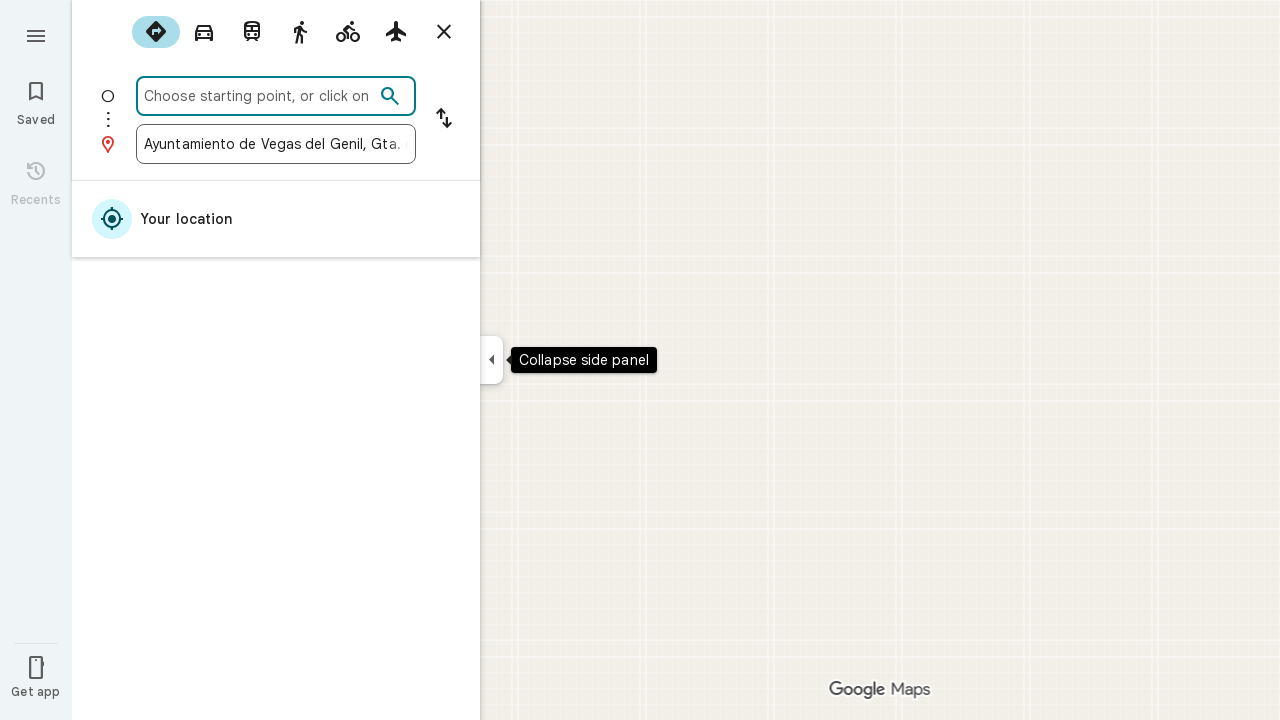

--- FILE ---
content_type: text/html; charset=UTF-8
request_url: https://www.google.es/maps/dir/''/ayuntamiento+vegas+del+genil/@37.1716654,-3.737453,12z/data=!4m8!4m7!1m0!1m5!1m1!1s0xd71fec2647e1c81:0x80912014b055e793!2m2!1d-3.667413!2d37.171686
body_size: 53961
content:
<!DOCTYPE html><html itemscope="" itemtype="http://schema.org/Place" lang="en"> <head>   <link href="https://fonts.gstatic.com/" crossorigin="" rel="preconnect"> <link href="https://maps.gstatic.com/" crossorigin="" rel="preconnect"> <link href="https://www.gstatic.com/" crossorigin="" rel="preconnect"> <link href="https://fonts.gstatic.com/" rel="dns-prefetch"> <link href="https://maps.gstatic.com/" rel="dns-prefetch"> <link href="https://www.gstatic.com/" rel="dns-prefetch">   <link href="/maps/_/js/k=maps.m.en.7WWIEO4LVPs.2021.O/m=sc2,per,mo,lp,ep,ti,stx,ds,dwi,enr,pwd,dw,pdm,log,std,b/am=yAEAkAiA/rt=j/d=1/rs=ACT90oENQSXGsPy4hKLeDlEl5KkdAgvsXQ?wli=m.C3l8ivVBK28.loadSv.O%3A%3Bm.ZPWeNC3OMC0.mapcore.O%3A%3B&amp;cb=M" as="script" rel="preload" type="application/javascript" nonce="n9cdZvdgRlhM37ecQsmGhA">  <link href="/maps/preview/opensearch.xml?hl=en" title="Google Maps" rel="search" type="application/opensearchdescription+xml"> <title>  Google Maps  </title> <meta content=" Find local businesses, view maps and get driving directions in Google Maps. " name="Description">  <meta content="Google Maps" itemprop="name"> <meta content="Google Maps" property="og:title">  <meta content="https://maps.google.com/maps/api/staticmap?center=37.1716654%2C-3.737453&amp;zoom=11&amp;size=900x900&amp;markers=37.1717062%2C-3.6674131&amp;sensor=false&amp;client=google-maps-frontend&amp;signature=tjya4RPsxUoH56u2mnTlrz6h6T0" itemprop="image"> <meta content="https://maps.google.com/maps/api/staticmap?center=37.1716654%2C-3.737453&amp;zoom=11&amp;size=900x900&amp;markers=37.1717062%2C-3.6674131&amp;sensor=false&amp;client=google-maps-frontend&amp;signature=tjya4RPsxUoH56u2mnTlrz6h6T0" property="og:image"> <meta content="900" property="og:image:width"> <meta content="900" property="og:image:height">  <meta content="Find local businesses, view maps and get driving directions in Google Maps." itemprop="description"> <meta content="Find local businesses, view maps and get driving directions in Google Maps." property="og:description">  <meta content="Google Maps" property="og:site_name"> <meta content="summary" name="twitter:card">  <meta content="[base64]" http-equiv="origin-trial"> <meta content="initial-scale=1.0, maximum-scale=1.0, minimum-scale=1.0, user-scalable=no" name="viewport"> <meta content="notranslate" name="google"> <meta content="origin" name="referrer"> <meta content="ByHT0GXztW_RcGxS0o86DBf1WtNu02FfqlcT8njnSqU" name="google-site-verification"> <meta content="Diln__r3p9-tt39P2Cl2Amvx6oFB4PATnxuFBaw6ej8" name="google-site-verification"> <meta content="Q3PYRz1EUxp_7LF_eIg9Yh1cJa8_y9gnPgGfk4fDPes" name="google-site-verification">  <script nonce="n9cdZvdgRlhM37ecQsmGhA">(function(){var kEI='91VhaUaawafOD5H_8MkN';window.APP_OPTIONS=[null,"20260107.0",null,["/search?tbm\u003dmap\u0026authuser\u003d0\u0026hl\u003den\u0026gl\u003dus","/s?tbm\u003dmap\u0026gs_ri\u003dmaps\u0026suggest\u003dp\u0026authuser\u003d0\u0026hl\u003den\u0026gl\u003dus","/maps/preview/directions?authuser\u003d0\u0026hl\u003den\u0026gl\u003dus",null,null,"/maps/rpc/vp?authuser\u003d0\u0026hl\u003den\u0026gl\u003dus",[["/maps/vt"],761,["/maps/vt/stream"],null,0,null,1003,"/maps/vt",null,null,"[base64]/[base64]/iMwiCKal2yII2ZP4LAi99PgsCLSW+SwIl+b5LAiaqvssKAYoCSgMKA/yzp21DAQYAzACGggSAmVuGgJ1cyABMj4IDBACMAA4AeABBoACAbgCAcACAcgCAdgCAegCAZADAcgDAeADAfADBvADCfADDPADD/gDCPgDC/gDDvgDFSIEBgkMDzCAowU4iA5KCGxvcmUtcmVjYn0IHhJkEigIAhIJbG9yZS1wMTNuGL+EPYrVl6YJBRCl/[base64]/[base64]/ADBfADCPADCvADC/ADDPADDfADDvADD/ADEPADE/gDAfgDAvgDBPgDB/gDCfgDC/gDDPgDDfgDDvgDD/gDEPgDEvgDFpoEAggCIg0AAQMFCAoLDA0ODxATMIQHOKwCSgthaXItcXVhbGl0eWKtAQgzEoIBEhcIAhITYWlyLXF1YWxpdHktaGVhdG1hcBocEgJlbhoCdXNiEghEEg4KA3NldBIHUm9hZG1hcCABKgwSBQgAEIAELQAAgD8yOcgDAfADAPADAfADAvADA/ADBPADBfADBvADB/ADCPgDAfgDAvgDA/gDBPgDBfgDBvgDB/[base64]/[base64]/dj1lOTQ5OWE0MjdhMjU2Y2MxNTY3MTlhNDY0NTFmMDFmODpgCi6AfIB4gHSAcIBsgGiAZIBggFyAWIBUgFCATIBIgESAQIA8gDiANIAwgCyAKIAkEgQIABAAEgQIARABEgQIAhACEg0IAxD///////////8BEg0IBBD+//////////8BOM7FUzjRxVM4sqxUOLrdqAI4lbq2FjjpkrsiOOqSuyI47JK7Iji/xMYiOL+IzCI42ZP4LDi99PgsOLSW+Sw4mqr7LA\u003d\u003d",null,["/maps/vt/proto"],"[base64]/[base64]/vBJqq+yyyrFS+8qoCpf63Fqal2yKVurYW6ZK7IuqSuyLskrsilabvBJfm+Szipu8Ev8TGIv2d7wTZk/gsvfT4LMCE3yK7oe8EtJb5LOiw7yLxgIgwv4jMIuAB+QWAAgEiFwABAgMEBQYHCAkKCwwNDg8QERITFBUWMLQBOHhKB3RyYWZmaWNi/[base64]/ExiL9ne8E2ZP4LL30+CzAhN8iu6HvBLSW+SzosO8i8YCIML+IzCLgAfkFgAIBIhcAAQIDBAUGBwgJCgsMDQ4PEBESExQVFjCAmp4BOICjBUoEYmlrZWKLAggIEtsBEg8IAhIHdHJhbnNpdBi/[base64]/[base64]/rcWpqXbIpW6thbpkrsi6pK7IuySuyKVpu8El+b5LOKm7wS/xMYi/Z3vBNmT+Cy99PgswITfIruh7wS0lvks6LDvIvGAiDC/iMwi4AH5BYACASIIDxAREhMUFRYwgJqeATiAowVKBmluZG9vcmKUAgg6EuoBEg0IABi/hD0iBQoDb2RsGh8SAmVuGgJ1cyjRCGISCEQSDgoDc2V0EgdSb2FkbWFwIAEqBS0AAIA/MjcIDBACMAA4AUACiAEB0gECGAHgAQaAAgG4AgHIAgHYAgHoAgGQAwGwAwHgAwGaBAQIARAByAUBogEGGAEwAXgBugFlzsVT0cVTut2oAu6f7wSaqvsssqxUvvKqAqX+txampdsilbq2FumSuyLqkrsi7JK7IpWm7wSX5vks4qbvBL/ExiL9ne8E2ZP4LL30+CzAhN8iu6HvBLSW+SzosO8i8YCIML+IzCLgAfkFgAIBGAEiCA8QERITFBUWMICangE4gKMFSg5pbmRvb3JfZGVmYXVsdGKZAggKEuoBEhgIAhi/[base64]/[base64]/vBJqq+yyyrFS+8qoCpf63Fqal2yKVurYW6ZK7IuqSuyLskrsilabvBJfm+Szipu8Ev8TGIv2d7wTZk/gsvfT4LMCE3yK7oe8EtJb5LOiw7yLxgIgwv4jMIuAB+QWAAgEYASIWAAECAwQFBgcICQoLDA0ODxAREhMUFTCAmp4BOP///////////wFKCXNhdGVsbGl0ZWK+AggQEoUCEgsIBRIHc2hhZGluZxIMCAYSCGNvbnRvdXJzEgkIABIBbRi/[base64]/ExiL9ne8E2ZP4LL30+CzAhN8iu6HvBLSW+SzosO8i8YCIML+IzCLgAfkFgAIBGAEiFwABAgMEBQYHCAkKCwwNDg8QERITFBUWMICangE4////////////[base64]/vBJqq+yyyrFS+8qoCpf63Fqal2yKVurYW6ZK7IuqSuyLskrsilabvBJfm+Szipu8Ev8TGIv2d7wTZk/[base64]/vBJqq+yyyrFS+8qoCpf63Fqal2yKVurYW6ZK7IuqSuyLskrsilabvBJfm+Szipu8Ev8TGIv2d7wTZk/[base64]/rcWpqXbIpW6thbpkrsi6pK7IuySuyKVpu8El+b5LOKm7wS/xMYi/Z3vBNmT+Cy99PgswITfIruh7wS0lvks6LDvIvGAiDC/iMwi4AH5BYACASIXAAECAwQFBgcICQoLDA0ODxAREhMUFRYw////////////ATj///////////8BSgNzdnZi4AIIHRLEAhJ1CAISCGxvcmUtcmVjGL+EPfKh6sQJVQjOxVMI0cVTCLKsVAi63agCCJW6thYI6ZK7IgjqkrsiCOySuyIIv8TGIgi/iMwiCKal2yII2ZP4LAi99PgsCLSW+SwIl+b5LAiaqvssKAYoCSgMKA/yzp21DAQYAzACGgsSAmVuGgJ1cyjRCCABMk0IDBACMAA4AUACiAEB4AEGgAIBuAIBwAIByAIB2AIB6AIBkAMByAMB4AMB8AMG8AMJ8AMM8AMP+AMI+AML+AMO+AMVmgQECAEQAcgFAboBZc7FU9HFU7rdqALun+8Emqr7LLKsVL7yqgKl/rcWpqXbIpW6thbpkrsi6pK7IuySuyKVpu8El+b5LOKm7wS/xMYi/Z3vBNmT+Cy99PgswITfIruh7wS0lvks6LDvIvGAiDC/iMwi4AH5BYACASIEBgkMDzCAowU4iA5KCGxvcmUtcmVjYv8BCB4S5QESKAgCEglsb3JlLXAxM24Yv4Q9itWXpgkFEKX+txaKx9bQCwCSl/TWCwAaCxICZW4aAnVzKNEIIAEyOwgMEAIwADgBQAKIAQHgAQaAAgG4AgHAAgHIAgHYAgHoAgGQAwHIAwHgAwHwAwr4AxWaBAQIARAByAUBugFlzsVT0cVTut2oAu6f7wSaqvsssqxUvvKqAqX+txampdsilbq2FumSuyLqkrsi7JK7IpWm7wSX5vks4qbvBL/[base64]/[base64]/rcWpqXbIpW6thbpkrsi6pK7IuySuyKVpu8El+b5LOKm7wS/xMYi/Z3vBNmT+Cy99PgswITfIruh7wS0lvks6LDvIvGAiDC/[base64]/rcWpqXbIpW6thbpkrsi6pK7IuySuyKVpu8El+b5LOKm7wS/xMYi/Z3vBNmT+Cy99PgswITfIruh7wS0lvks6LDvIvGAiDC/[base64]/4AxKaBAQIARAByAUBugFlzsVT0cVTut2oAu6f7wSaqvsssqxUvvKqAqX+txampdsilbq2FumSuyLqkrsi7JK7IpWm7wSX5vks4qbvBL/[base64]/[base64]/vBJqq+yyyrFS+8qoCpf63Fqal2yKVurYW6ZK7IuqSuyLskrsilabvBJfm+Szipu8Ev8TGIv2d7wTZk/[base64]/rcWpqXbIpW6thbpkrsi6pK7IuySuyKVpu8El+b5LOKm7wS/xMYi/Z3vBNmT+Cy99PgswITfIruh7wS0lvks6LDvIvGAiDC/iMwi4AH5BYACASINAAEDBQgKCwwNDg8QEzCEBzisAkoLYWlyLXF1YWxpdHli0AIIMxKjAhIXCAISE2Fpci1xdWFsaXR5LWhlYXRtYXAaHxICZW4aAnVzKNEIYhIIRBIOCgNzZXQSB1JvYWRtYXAgASoMEgUIABCABC0AAIA/MmgIDBACMAA4AUACiAEB4AEGgAIBuAIByAIB2AIB6AIBkAMByAMB4AMB8AMA8AMB8AMC8AMD8AME8AMF8AMG8AMH8AMI+AMB+AMC+AMD+AME+AMF+AMG+AMH+AMI+AMWmgQECAEQAcgFAboBZc7FU9HFU7rdqALun+8Emqr7LLKsVL7yqgKl/rcWpqXbIpW6thbpkrsi6pK7IuySuyKVpu8El+b5LOKm7wS/xMYi/Z3vBNmT+Cy99PgswITfIruh7wS0lvks6LDvIvGAiDC/[base64]/[base64]/rcWpqXbIpW6thbpkrsi6pK7IuySuyKVpu8El+b5LOKm7wS/xMYi/Z3vBNmT+Cy99PgswITfIruh7wS0lvks6LDvIvGAiDC/iMwi4AH5BYACASIXAAECAwQFBgcICQoLDA0ODxAREhMUFRYw6AI4rAJKNmNyaXNpc19hbWJpZW50X2FsZXJ0c19pbl9hbGxfem9vbXNfZm9yX3Rlc3Rpbmdfb3ZlcmxheWLLAggnEpUCEjQIAhIHdHJhZmZpYxi/[base64]/rcWpqXbIpW6thbpkrsi6pK7IuySuyKVpu8El+b5LOKm7wS/xMYi/Z3vBNmT+Cy99PgswITfIruh7wS0lvks6LDvIvGAiDC/iMwi4AH5BYACASIXAAECAwQFBgcICQoLDA0ODxAREhMUFRYw6AI4rAJKEGNyaXNpc193aWxkZmlyZXNi9gEIKhLXARIXCAISCXBob3RvcGluc/[base64]/[base64]/rcWpqXbIpW6thbpkrsi6pK7IuySuyKVpu8El+b5LOKm7wS/xMYi/Z3vBNmT+Cy99PgswITfIruh7wS0lvks6LDvIvGAiDC/[base64]/[base64]/vBJqq+yyyrFS+8qoCpf63Fqal2yKVurYW6ZK7IuqSuyLskrsilabvBJfm+Szipu8Ev8TGIv2d7wTZk/[base64]/[base64]////////////ARINCAQQ/v//////////ATjOxVM40cVTOLKsVDi63agCOJW6thY46ZK7IjjqkrsiOOySuyI4v8TGIji/iMwiONmT+Cw4vfT4LDi0lvksOJqq+yw\u003d"],["//khms0.google.com/kh/v\u003d1003","//khms1.google.com/kh/v\u003d1003","//khms2.google.com/kh/v\u003d1003","//khms3.google.com/kh/v\u003d1003"],"/maps/preview/log204?authuser\u003d0\u0026hl\u003den\u0026gl\u003dus",null,null,null,null,"//kh.google.com/rt/earth",null,null,null,null,null,"/maps/preview/reveal?authuser\u003d0\u0026hl\u003den\u0026gl\u003dus",null,null,"/maps/rpc/photo/listentityphotos?authuser\u003d0\u0026hl\u003den\u0026gl\u003dus",null,null,null,"/maps/preview/placeupdate?authuser\u003d0\u0026hl\u003den\u0026gl\u003dus",null,"/maps/preview/placeactions/writeaction?authuser\u003d0\u0026hl\u003den\u0026gl\u003dus",null,"/gen_204",null,null,null,null,"/maps/rpc/reportdataproblem?authuser\u003d0\u0026hl\u003den\u0026gl\u003dus",null,"/maps/rpc/userprefswrite?authuser\u003d0\u0026hl\u003den\u0026gl\u003dus","/maps/rpc/userprefsread?authuser\u003d0\u0026hl\u003den\u0026gl\u003dus",null,null,"/maps/preview/pegman?authuser\u003d0\u0026hl\u003den\u0026gl\u003dus","/locationhistory/preview/mas?authuser\u003d0\u0026hl\u003den\u0026gl\u003dus","/maps/photometa/v1?authuser\u003d0\u0026hl\u003den\u0026gl\u003dus","/maps/preview/sendtodevice?authuser\u003d0\u0026hl\u003den\u0026gl\u003dus",null,"//khms.google.com/dm/",["https://lh3.ggpht.com/","https://lh4.ggpht.com/","https://lh5.ggpht.com/","https://lh6.ggpht.com/"],"/maps/photometa/ac/","/maps/photometa/si/v1?authuser\u003d0\u0026hl\u003den\u0026gl\u003dus",null,"/maps/timeline/_rpc/pd?authuser\u003d0\u0026hl\u003den\u0026gl\u003dus","/maps/timeline/_rpc/pc?authuser\u003d0\u0026hl\u003den\u0026gl\u003dus",null,"/maps/timeline/_rpc/phe?authuser\u003d0\u0026hl\u003den\u0026gl\u003dus",null,null,null,null,null,"/maps/photometa/acz/","/maps/rpc/getknowledgeentity?authuser\u003d0\u0026hl\u003den\u0026gl\u003dus","/maps/preview/pi?authuser\u003d0\u0026hl\u003den\u0026gl\u003dus",null,null,null,null,null,null,null,"/maps/preview/passiveassist?authuser\u003d0\u0026hl\u003den\u0026gl\u003dus","/maps/rpc/locationsharing/read?authuser\u003d0\u0026hl\u003den\u0026gl\u003dus",null,null,null,null,"/maps/rpc/areatraffic?authuser\u003d0\u0026hl\u003den\u0026gl\u003dus","/maps/preview/localposts?authuser\u003d0\u0026hl\u003den\u0026gl\u003dus",null,"/maps/preview/lp?authuser\u003d0\u0026hl\u003den\u0026gl\u003dus","/maps/rpc/blockaddomain?authuser\u003d0\u0026hl\u003den\u0026gl\u003dus",null,null,"/maps/rpc/rapfeatures?authuser\u003d0\u0026hl\u003den\u0026gl\u003dus",null,null,"/maps/rpc/merchantstatus?authuser\u003d0\u0026hl\u003den\u0026gl\u003dus",null,"/maps/preview/place?authuser\u003d0\u0026hl\u003den\u0026gl\u003dus","/maps/rpc/transit/lines?authuser\u003d0\u0026hl\u003den\u0026gl\u003dus",null,"/maps/rpc/placeinsights?authuser\u003d0\u0026hl\u003den\u0026gl\u003dus","/maps/timeline/_rpc/sync?authuser\u003d0\u0026hl\u003den\u0026gl\u003dus","https://streetviewpixels-pa.googleapis.com/?cb_client\u003dmaps_sv.tactile",null,"/maps/preview/entitylist/create?authuser\u003d0\u0026hl\u003den\u0026gl\u003dus","/maps/preview/entitylist/createitem?authuser\u003d0\u0026hl\u003den\u0026gl\u003dus","/maps/preview/entitylist/delete?authuser\u003d0\u0026hl\u003den\u0026gl\u003dus","/maps/preview/entitylist/deleteitem?authuser\u003d0\u0026hl\u003den\u0026gl\u003dus","/maps/preview/entitylist/getlist?authuser\u003d0\u0026hl\u003den\u0026gl\u003dus",null,"/maps/preview/entitylist/update?authuser\u003d0\u0026hl\u003den\u0026gl\u003dus","/maps/preview/entitylist/updateitem?authuser\u003d0\u0026hl\u003den\u0026gl\u003dus","/maps/preview/entitylist/updaterole?authuser\u003d0\u0026hl\u003den\u0026gl\u003dus","/maps/rpc/getugcpost?authuser\u003d0\u0026hl\u003den\u0026gl\u003dus","/maps/rpc/listugcposts?authuser\u003d0\u0026hl\u003den\u0026gl\u003dus","/maps/preview/entitylist/updatevisibility?authuser\u003d0\u0026hl\u003den\u0026gl\u003dus",null,"/maps/preview/placepreview?authuser\u003d0\u0026hl\u003den\u0026gl\u003dus","/maps/rpc/deletesearchhistorysuggest?authuser\u003d0\u0026hl\u003den\u0026gl\u003dus","/maps/rpc/getplaceugcpostinfo?authuser\u003d0\u0026hl\u003den\u0026gl\u003dus",null,"/maps/rpc/writemultiplechoiceanswer?authuser\u003d0\u0026hl\u003den\u0026gl\u003dus",null,"/maps/rpc/deletepersonalactivitiesbyplace?authuser\u003d0\u0026hl\u003den\u0026gl\u003dus","/maps/rpc/listpersonalactivitiesbyplace?authuser\u003d0\u0026hl\u003den\u0026gl\u003dus","/maps/preview/entitylist/getlistparticipants?authuser\u003d0\u0026hl\u003den\u0026gl\u003dus",null,"/maps/rpc/suggestalongroute?authuser\u003d0\u0026hl\u003den\u0026gl\u003dus","/maps/rpc/batchdeleteanswers?authuser\u003d0\u0026hl\u003den\u0026gl\u003dus","/maps/rpc/deleteugcpost?authuser\u003d0\u0026hl\u003den\u0026gl\u003dus","/maps/rpc/voteugcpost?authuser\u003d0\u0026hl\u003den\u0026gl\u003dus",null,"/maps/rpc/deleteuserfactualedit?authuser\u003d0\u0026hl\u003den\u0026gl\u003dus"],null,null,null,null,["en","us","United States"],null,0,"91VhaUaawafOD5H_8MkN",null,null,null,null,null,null,null,null,null,null,null,[null,"a",null,null,null,null,null,null,null,null,null,null,null,null,null,null,null,[null,null,null,null,null,0,null,null,1,null,null,null,null,null,null,null,null,null,null,1,1],null,null,null,[null,null,null,null,null,2,3,2]],null,[1,2],0,["//www.google.com/intl/en_us/privacy.html","//www.google.com/intl/en_us/help/terms_maps.html",null,null,null,"//support.google.com/maps/?hl\u003den\u0026authuser\u003d0","https://docs.google.com/picker",null,null,null,"https://accounts.google.com/ServiceLogin?hl\u003den",[null,"Learn more",null,"0ahUKEwiG2ODPl_-RAxWa4MkDHZE_PNkQ8FkIAigA",null,"newmaps_mylocation"],"https://business.google.com/create?service\u003dplus\u0026hl\u003den\u0026authuser\u003d0",null,"//www.google.com/settings/accounthistory/location?hl\u003den\u0026authuser\u003d0","/maps/timeline?hl\u003den\u0026authuser\u003d0",null,"https://support.google.com/websearch/answer/6276008","https://business.google.com?skipLandingPage\u003d1\u0026hl\u003den\u0026authuser\u003d0",null,[null,null,null,"https://business.google.com/mm/create?hl\u003den\u0026authuser\u003d0"],null,[null,null,null,"https://arvr.google.com/streaming/liteview?streaming_session_address\u003d78c11b69-98fe-41ed-b729-b88f8cff0efc.streamplease.net\u0026streaming_session_key\u003dAIzaSyAcA8JZffmDLbLYu6h52OJgICZcCMYr_bI"]],null,null,null,null,null,null,null,null,[null,null,null,null,null,null,81],[[null,null,null,null,[["crisis_overlay"],["lore-rec"]]]],0,null,null,null,[10210186,10210188,10211331,10211515,10211716,10212079,10212194,10212244,10212251,10212352,10212400,10212431,10212458,10212474,10212508,10212545,10212547,10212573,10212580,10212589,10212634,1368782,1368785,4861626,10211310,94295322,1381938,4897086,47054629,72798886,47029525,72272233,72272234,72272236,10212117,94270231,72458815,10211069,94243289,94255677,72860224,94260020,73128040,100794481,72549439],21600,null,null,null,1,null,null,0,null,null,null,[[[1,0,3],[2,1,2],[2,0,3],[8,0,3],[10,0,3],[10,1,2],[10,0,4],[9,1,2]],1],null,null,null,1,null,[1368782,1368785,4861626,10211310,94295322,1381938,4897086,47054629,72798886,47029525,72272233,72272234,72272236,10212117,94270231,10212194,72458815,10211069,94243289,94255677,72860224,10211515,94260020,73128040,100794481,72549439],null,null,null,null,null,null,1,null,[null,1,1,1,null,1,null,[1,null,1,1,1,1,1],1,null,null,1,null,1,null,null,null,null,null,1,null,null,1,null,1,1,null,null,null,null,1],null,null,null,"",null,null,null,1,["",0],[null,[["/maps/_/js/","m","maps.m.en.7WWIEO4LVPs.2021.O","ACT90oEGb-pC-o_OsP6WjNwotAkcYjiFkA","yAEAkAiA","m.C3l8ivVBK28.loadSv.O:;m.ZPWeNC3OMC0.mapcore.O:;","maps.m.scoiwcz5gIQ.L.W.O","/maps/_/js/k\u003dmaps.m.en.7WWIEO4LVPs.2021.O/ck\u003dmaps.m.scoiwcz5gIQ.L.W.O/m\u003d%s/am\u003dyAEAkAiA/rt\u003dj/d\u003d1/rs\u003dACT90oEGb-pC-o_OsP6WjNwotAkcYjiFkA?cb\u003dM"],["/maps/_/js/","w","maps.w.en.1Lrg45YIeZU.2021.O","ACT90oHatAcwO1JE_VX81FF-K2O-U2yIuQ","AAAC","w.nDItFbAAdIc.createLabeler.O:;w.C3l8ivVBK28.loadSv.O:;w.ZPWeNC3OMC0.mapcore.O:;","maps.w.znqpkeZOnzI.L.W.O","/maps/_/js/k\u003dmaps.w.en.1Lrg45YIeZU.2021.O/ck\u003dmaps.w.znqpkeZOnzI.L.W.O/m\u003d%s/am\u003dAAAC/rt\u003dj/d\u003d1/rs\u003dACT90oHatAcwO1JE_VX81FF-K2O-U2yIuQ?cb\u003dM"]]],null,0,null,null,"CAE\u003d",null,[[2,[900,"15 min"]],[2,[1800,"30 min"]],[0,[900,"15 min"]],[0,[1800,"30 min"]],[0,[3600,"1 hr"]],[0,[7200,"2 hr"]],[0,[10800,"3 hr"]],[0,[14400,"4 hr"]],[0,[21600,"6 hr"]]],null,null,0,null,[null,null,null,"/maps/_/js/k\u003dmaps.w.en.1Lrg45YIeZU.2021.O/m\u003dwtd,b/am\u003dAAAC/rt\u003dj/d\u003d1/rs\u003dACT90oFO86_DYRdQlOM7_LEoFKl9gr5fVg?wli\u003dw.nDItFbAAdIc.createLabeler.O%3A%3Bw.C3l8ivVBK28.loadSv.O%3A%3Bw.ZPWeNC3OMC0.mapcore.O%3A%3B\u0026cb\u003dM"],1,null,0,1,[[0,60,[3700284,3700942,3701384,102772546,103291643]],[[null,null,null,null,null,";this.gbar_\u003d{CONFIG:[[[0,\"www.gstatic.com\",\"og.qtm.en_US.Iw2RQJ-NH7g.2019.O\",\"com\",\"en\",\"113\",0,[4,2,\"\",\"\",\"\",\"852080046\",\"0\"],null,\"91VhaeDCAemU-LYP18ao6QY\",null,0,\"og.qtm.JlLGaNNzcZ8.L.W.O\",\"AA2YrTsKoX-6QexriWFMojPRNE4a_Zmn7Q\",\"AA2YrTs3Rq_j8779mGxomdyfu7E47iiW5g\",\"\",2,1,200,\"USA\",null,null,\"1\",\"113\",1,null,null,79508299,null,0,0],null,[1,0.1000000014901161,2,1],null,[0,0,0,null,\"\",\"\",\"\",\"\",0,0,null,\"\"],[0,0,\"\",1,0,0,0,0,0,0,null,0,0,null,0,0,null,null,0,0,0,\"\",\"\",\"\",\"\",\"\",\"\",null,0,0,0,0,0,null,null,null,\"rgba(32,33,36,1)\",\"rgba(255,255,255,1)\",0,0,1,null,null,null,0],null,null,[\"1\",\"gci_91f30755d6a6b787dcc2a4062e6e9824.js\",\"googleapis.client:gapi.iframes\",\"\",\"en\"],null,null,null,null,[\"m;/_/scs/abc-static/_/js/k\u003dgapi.gapi.en.FZb77tO2YW4.O/d\u003d1/rs\u003dAHpOoo8lqavmo6ayfVxZovyDiP6g3TOVSQ/m\u003d__features__\",\"https://apis.google.com\",\"\",\"\",\"\",\"\",null,1,\"es_plusone_gc_20251208.0_p0\",\"en\",null,0],[0.009999999776482582,\"com\",\"113\",[null,\"\",\"0\",null,1,5184000,null,null,\"\",null,null,null,null,null,0,null,0,null,1,0,0,0,null,null,0,0,null,0,0,0,0,0],null,null,null,0],[1,null,null,40400,113,\"USA\",\"en\",\"852080046.0\",8,null,0,0,null,null,null,null,\"3700942,3701384,102772546,103291643\",null,null,null,\"91VhaeDCAemU-LYP18ao6QY\",0,0,0,null,2,5,\"nn\",132,0,0,null,null,1,79508299,0,0],[[null,null,null,\"https://www.gstatic.com/og/_/js/k\u003dog.qtm.en_US.Iw2RQJ-NH7g.2019.O/rt\u003dj/m\u003dqabr,q_dnp,qcwid,qapid,qads,q_dg/exm\u003dqaaw,qadd,qaid,qein,qhaw,qhba,qhbr,qhch,qhga,qhid,qhin/d\u003d1/ed\u003d1/rs\u003dAA2YrTsKoX-6QexriWFMojPRNE4a_Zmn7Q\"],[null,null,null,\"https://www.gstatic.com/og/_/ss/k\u003dog.qtm.JlLGaNNzcZ8.L.W.O/m\u003dqcwid,d_b_gm3,d_wi_gm3,d_lo_gm3/excm\u003dqaaw,qadd,qaid,qein,qhaw,qhba,qhbr,qhch,qhga,qhid,qhin/d\u003d1/ed\u003d1/ct\u003dzgms/rs\u003dAA2YrTs3Rq_j8779mGxomdyfu7E47iiW5g\"]],null,null,null,[[[null,null,[null,null,null,\"https://ogs.google.es/widget/app/so?eom\u003d1\\u0026awwd\u003d1\\u0026dpi\u003d79508299\"],0,470,370,57,4,1,0,0,63,64,8000,\"https://www.google.com/intl/en/about/products?tab\u003dlh\",67,1,69,null,1,70,\"Can't seem to load the app launcher right now. Try again or go to the %1$sGoogle Products%2$s page.\",3,0,0,74,0,null,null,null,null,null,null,null,\"/widget/app/so\",null,null,null,null,null,null,null,0,null,null,null,null,null,null,null,null,null,null,1,null,144,null,null,3,0,0,0,0,\"(opens a new tab)\",null,0],[null,null,[null,null,null,\"https://ogs.google.es/widget/callout?eom\u003d1\\u0026dc\u003d1\"],null,280,420,70,25,0,null,0,null,null,8000,null,71,4,null,null,null,null,null,null,null,null,76,null,null,null,107,108,109,\"\",null,null,null,null,null,null,null,null,null,null,null,null,null,null,null,null,null,null,null,null,1]],null,null,\"1\",\"113\",1,0,null,\"en\",0,null,0,0,0,[null,\"\",null,null,null,0,null,0,0,\"\",\"\",\"\",\"https://ogads-pa.clients6.google.com\",0,0,0,\"\",\"\",0,0,null,86400,null,0,null,null,0,null,0,0,\"8559284470\",3,0,1,0],0,null,null,null,0,0,\"\",0]]],};this.gbar_\u003dthis.gbar_||{};(function(_){var window\u003dthis;\ntry{\n_._F_toggles_initialize\u003dfunction(a){(typeof globalThis!\u003d\u003d\"undefined\"?globalThis:typeof self!\u003d\u003d\"undefined\"?self:this)._F_toggles_gbar_\u003da||[]};(0,_._F_toggles_initialize)([]);\n/*\n\n Copyright The Closure Library Authors.\n SPDX-License-Identifier: Apache-2.0\n*/\nvar ja,pa,qa,ua,wa,xa,Fa,Ga,Za,bb,db,ib,eb,kb,qb,Db,Eb,Fb,Gb;_.aa\u003dfunction(a,b){if(Error.captureStackTrace)Error.captureStackTrace(this,_.aa);else{const c\u003dError().stack;c\u0026\u0026(this.stack\u003dc)}a\u0026\u0026(this.message\u003dString(a));b!\u003d\u003dvoid 0\u0026\u0026(this.cause\u003db)};_.ba\u003dfunction(a){a.Dk\u003d!0;return a};_.ia\u003dfunction(a){var b\u003da;if(da(b)){if(!/^\\s*(?:-?[1-9]\\d*|0)?\\s*$/.test(b))throw Error(String(b));}else if(ea(b)\u0026\u0026!Number.isSafeInteger(b))throw Error(String(b));return fa?BigInt(a):a\u003dha(a)?a?\"1\":\"0\":da(a)?a.trim()||\"0\":String(a)};\nja\u003dfunction(a,b){if(a.length\u003eb.length)return!1;if(a.length\u003cb.length||a\u003d\u003d\u003db)return!0;for(let c\u003d0;c\u003ca.length;c++){const d\u003da[c],e\u003db[c];if(d\u003ee)return!1;if(d\u003ce)return!0}};_.ka\u003dfunction(a){_.t.setTimeout(()\u003d\u003e{throw a;},0)};_.ma\u003dfunction(){return _.la().toLowerCase().indexOf(\"webkit\")!\u003d-1};_.la\u003dfunction(){var a\u003d_.t.navigator;return a\u0026\u0026(a\u003da.userAgent)?a:\"\"};pa\u003dfunction(a){if(!na||!oa)return!1;for(let b\u003d0;b\u003coa.brands.length;b++){const {brand:c}\u003doa.brands[b];if(c\u0026\u0026c.indexOf(a)!\u003d-1)return!0}return!1};\n_.u\u003dfunction(a){return _.la().indexOf(a)!\u003d-1};qa\u003dfunction(){return na?!!oa\u0026\u0026oa.brands.length\u003e0:!1};_.ra\u003dfunction(){return qa()?!1:_.u(\"Opera\")};_.sa\u003dfunction(){return qa()?!1:_.u(\"Trident\")||_.u(\"MSIE\")};_.ta\u003dfunction(){return _.u(\"Firefox\")||_.u(\"FxiOS\")};_.va\u003dfunction(){return _.u(\"Safari\")\u0026\u0026!(ua()||(qa()?0:_.u(\"Coast\"))||_.ra()||(qa()?0:_.u(\"Edge\"))||(qa()?pa(\"Microsoft Edge\"):_.u(\"Edg/\"))||(qa()?pa(\"Opera\"):_.u(\"OPR\"))||_.ta()||_.u(\"Silk\")||_.u(\"Android\"))};\nua\u003dfunction(){return qa()?pa(\"Chromium\"):(_.u(\"Chrome\")||_.u(\"CriOS\"))\u0026\u0026!(qa()?0:_.u(\"Edge\"))||_.u(\"Silk\")};wa\u003dfunction(){return na?!!oa\u0026\u0026!!oa.platform:!1};xa\u003dfunction(){return _.u(\"iPhone\")\u0026\u0026!_.u(\"iPod\")\u0026\u0026!_.u(\"iPad\")};_.ya\u003dfunction(){return xa()||_.u(\"iPad\")||_.u(\"iPod\")};_.za\u003dfunction(){return wa()?oa.platform\u003d\u003d\u003d\"macOS\":_.u(\"Macintosh\")};_.Ba\u003dfunction(a,b){return _.Aa(a,b)\u003e\u003d0};_.Ca\u003dfunction(a,b\u003d!1){return b\u0026\u0026Symbol.for\u0026\u0026a?Symbol.for(a):a!\u003dnull?Symbol(a):Symbol()};\n_.Ea\u003dfunction(a,b){return b\u003d\u003d\u003dvoid 0?a.j!\u003d\u003dDa\u0026\u0026!!(2\u0026(a.fa[_.v]|0)):!!(2\u0026b)\u0026\u0026a.j!\u003d\u003dDa};Fa\u003dfunction(a){return a};Ga\u003dfunction(a,b){a.__closure__error__context__984382||(a.__closure__error__context__984382\u003d{});a.__closure__error__context__984382.severity\u003db};_.Ha\u003dfunction(a){a\u003dError(a);Ga(a,\"warning\");return a};_.Ja\u003dfunction(a,b){if(a!\u003dnull){var c;var d\u003d(c\u003dIa)!\u003dnull?c:Ia\u003d{};c\u003dd[a]||0;c\u003e\u003db||(d[a]\u003dc+1,a\u003dError(),Ga(a,\"incident\"),_.ka(a))}};\n_.La\u003dfunction(a){if(typeof a!\u003d\u003d\"boolean\")throw Error(\"k`\"+_.Ka(a)+\"`\"+a);return a};_.Ma\u003dfunction(a){if(a\u003d\u003dnull||typeof a\u003d\u003d\u003d\"boolean\")return a;if(typeof a\u003d\u003d\u003d\"number\")return!!a};_.Oa\u003dfunction(a){if(!(0,_.Na)(a))throw _.Ha(\"enum\");return a|0};_.Pa\u003dfunction(a){if(typeof a!\u003d\u003d\"number\")throw _.Ha(\"int32\");if(!(0,_.Na)(a))throw _.Ha(\"int32\");return a|0};_.Qa\u003dfunction(a){if(a!\u003dnull\u0026\u0026typeof a!\u003d\u003d\"string\")throw Error();return a};_.Ra\u003dfunction(a){return a\u003d\u003dnull||typeof a\u003d\u003d\u003d\"string\"?a:void 0};\n_.Ua\u003dfunction(a,b,c){if(a!\u003dnull\u0026\u0026a[_.Sa]\u003d\u003d\u003d_.Ta)return a;if(Array.isArray(a)){var d\u003da[_.v]|0;c\u003dd|c\u002632|c\u00262;c!\u003d\u003dd\u0026\u0026(a[_.v]\u003dc);return new b(a)}};_.Xa\u003dfunction(a){const b\u003d_.Va(_.Wa);return b?a[b]:void 0};Za\u003dfunction(a,b){b\u003c100||_.Ja(Ya,1)};\nbb\u003dfunction(a,b,c,d){const e\u003dd!\u003d\u003dvoid 0;d\u003d!!d;var f\u003d_.Va(_.Wa),g;!e\u0026\u0026f\u0026\u0026(g\u003da[f])\u0026\u0026g.Ad(Za);f\u003d[];var h\u003da.length;let k;g\u003d4294967295;let l\u003d!1;const m\u003d!!(b\u002664),p\u003dm?b\u0026128?0:-1:void 0;if(!(b\u00261||(k\u003dh\u0026\u0026a[h-1],k!\u003dnull\u0026\u0026typeof k\u003d\u003d\u003d\"object\"\u0026\u0026k.constructor\u003d\u003d\u003dObject?(h--,g\u003dh):k\u003dvoid 0,!m||b\u0026128||e))){l\u003d!0;var r;g\u003d((r\u003d$a)!\u003dnull?r:Fa)(g-p,p,a,k,void 0)+p}b\u003dvoid 0;for(r\u003d0;r\u003ch;r++){let w\u003da[r];if(w!\u003dnull\u0026\u0026(w\u003dc(w,d))!\u003dnull)if(m\u0026\u0026r\u003e\u003dg){const E\u003dr-p;var q\u003dvoid 0;((q\u003db)!\u003dnull?q:b\u003d{})[E]\u003dw}else f[r]\u003dw}if(k)for(let w in k){q\u003d\nk[w];if(q\u003d\u003dnull||(q\u003dc(q,d))\u003d\u003dnull)continue;h\u003d+w;let E;if(m\u0026\u0026!Number.isNaN(h)\u0026\u0026(E\u003dh+p)\u003cg)f[E]\u003dq;else{let O;((O\u003db)!\u003dnull?O:b\u003d{})[w]\u003dq}}b\u0026\u0026(l?f.push(b):f[g]\u003db);e\u0026\u0026_.Va(_.Wa)\u0026\u0026(a\u003d_.Xa(a))\u0026\u0026\"function\"\u003d\u003dtypeof _.ab\u0026\u0026a instanceof _.ab\u0026\u0026(f[_.Wa]\u003da.i());return f};\ndb\u003dfunction(a){switch(typeof a){case \"number\":return Number.isFinite(a)?a:\"\"+a;case \"bigint\":return(0,_.cb)(a)?Number(a):\"\"+a;case \"boolean\":return a?1:0;case \"object\":if(Array.isArray(a)){const b\u003da[_.v]|0;return a.length\u003d\u003d\u003d0\u0026\u0026b\u00261?void 0:bb(a,b,db)}if(a!\u003dnull\u0026\u0026a[_.Sa]\u003d\u003d\u003d_.Ta)return eb(a);if(\"function\"\u003d\u003dtypeof _.fb\u0026\u0026a instanceof _.fb)return a.j();return}return a};ib\u003dfunction(a,b){if(b){$a\u003db\u003d\u003dnull||b\u003d\u003d\u003dFa||b[gb]!\u003d\u003dhb?Fa:b;try{return eb(a)}finally{$a\u003dvoid 0}}return eb(a)};\neb\u003dfunction(a){a\u003da.fa;return bb(a,a[_.v]|0,db)};\n_.lb\u003dfunction(a,b,c,d\u003d0){if(a\u003d\u003dnull){var e\u003d32;c?(a\u003d[c],e|\u003d128):a\u003d[];b\u0026\u0026(e\u003de\u0026-16760833|(b\u00261023)\u003c\u003c14)}else{if(!Array.isArray(a))throw Error(\"l\");e\u003da[_.v]|0;if(jb\u0026\u00261\u0026e)throw Error(\"m\");2048\u0026e\u0026\u0026!(2\u0026e)\u0026\u0026kb();if(e\u0026256)throw Error(\"n\");if(e\u002664)return(e|d)!\u003d\u003de\u0026\u0026(a[_.v]\u003de|d),a;if(c\u0026\u0026(e|\u003d128,c!\u003d\u003da[0]))throw Error(\"o\");a:{c\u003da;e|\u003d64;var f\u003dc.length;if(f){var g\u003df-1;const k\u003dc[g];if(k!\u003dnull\u0026\u0026typeof k\u003d\u003d\u003d\"object\"\u0026\u0026k.constructor\u003d\u003d\u003dObject){b\u003de\u0026128?0:-1;g-\u003db;if(g\u003e\u003d1024)throw Error(\"q\");for(var h in k)if(f\u003d+h,f\u003cg)c[f+\nb]\u003dk[h],delete k[h];else break;e\u003de\u0026-16760833|(g\u00261023)\u003c\u003c14;break a}}if(b){h\u003dMath.max(b,f-(e\u0026128?0:-1));if(h\u003e1024)throw Error(\"r\");e\u003de\u0026-16760833|(h\u00261023)\u003c\u003c14}}}a[_.v]\u003de|64|d;return a};kb\u003dfunction(){if(jb)throw Error(\"p\");_.Ja(mb,5)};\nqb\u003dfunction(a,b){if(typeof a!\u003d\u003d\"object\")return a;if(Array.isArray(a)){var c\u003da[_.v]|0;a.length\u003d\u003d\u003d0\u0026\u0026c\u00261?a\u003dvoid 0:c\u00262||(!b||4096\u0026c||16\u0026c?a\u003d_.nb(a,c,!1,b\u0026\u0026!(c\u002616)):(a[_.v]|\u003d34,c\u00264\u0026\u0026Object.freeze(a)));return a}if(a!\u003dnull\u0026\u0026a[_.Sa]\u003d\u003d\u003d_.Ta)return b\u003da.fa,c\u003db[_.v]|0,_.Ea(a,c)?a:_.ob(a,b,c)?_.pb(a,b):_.nb(b,c);if(\"function\"\u003d\u003dtypeof _.fb\u0026\u0026a instanceof _.fb)return a};_.pb\u003dfunction(a,b,c){a\u003dnew a.constructor(b);c\u0026\u0026(a.j\u003dDa);a.o\u003dDa;return a};\n_.nb\u003dfunction(a,b,c,d){d!\u003dnull||(d\u003d!!(34\u0026b));a\u003dbb(a,b,qb,d);d\u003d32;c\u0026\u0026(d|\u003d2);b\u003db\u002616769217|d;a[_.v]\u003db;return a};_.rb\u003dfunction(a){const b\u003da.fa,c\u003db[_.v]|0;return _.Ea(a,c)?_.ob(a,b,c)?_.pb(a,b,!0):new a.constructor(_.nb(b,c,!1)):a};_.sb\u003dfunction(a){if(a.j!\u003d\u003dDa)return!1;var b\u003da.fa;b\u003d_.nb(b,b[_.v]|0);b[_.v]|\u003d2048;a.fa\u003db;a.j\u003dvoid 0;a.o\u003dvoid 0;return!0};_.tb\u003dfunction(a){if(!_.sb(a)\u0026\u0026_.Ea(a,a.fa[_.v]|0))throw Error();};_.vb\u003dfunction(a,b){b\u003d\u003d\u003dvoid 0\u0026\u0026(b\u003da[_.v]|0);b\u002632\u0026\u0026!(b\u00264096)\u0026\u0026(a[_.v]\u003db|4096)};\n_.ob\u003dfunction(a,b,c){return c\u00262?!0:c\u002632\u0026\u0026!(c\u00264096)?(b[_.v]\u003dc|2,a.j\u003dDa,!0):!1};_.wb\u003dfunction(a,b,c,d,e){const f\u003dc+(e?0:-1);var g\u003da.length-1;if(g\u003e\u003d1+(e?0:-1)\u0026\u0026f\u003e\u003dg){const h\u003da[g];if(h!\u003dnull\u0026\u0026typeof h\u003d\u003d\u003d\"object\"\u0026\u0026h.constructor\u003d\u003d\u003dObject)return h[c]\u003dd,b}if(f\u003c\u003dg)return a[f]\u003dd,b;if(d!\u003d\u003dvoid 0){let h;g\u003d((h\u003db)!\u003dnull?h:b\u003da[_.v]|0)\u003e\u003e14\u00261023||536870912;c\u003e\u003dg?d!\u003dnull\u0026\u0026(a[g+(e?0:-1)]\u003d{[c]:d}):a[f]\u003dd}return b};\n_.yb\u003dfunction(a,b,c,d,e){let f\u003d!1;d\u003d_.xb(a,d,e,g\u003d\u003e{const h\u003d_.Ua(g,c,b);f\u003dh!\u003d\u003dg\u0026\u0026h!\u003dnull;return h});if(d!\u003dnull)return f\u0026\u0026!_.Ea(d)\u0026\u0026_.vb(a,b),d};_.zb\u003dfunction(){const a\u003dclass{constructor(){throw Error();}};Object.setPrototypeOf(a,a.prototype);return a};_.Ab\u003dfunction(a,b){return a!\u003dnull?!!a:!!b};_.x\u003dfunction(a,b){b\u003d\u003dvoid 0\u0026\u0026(b\u003d\"\");return a!\u003dnull?a:b};_.Bb\u003dfunction(a,b,c){for(const d in a)b.call(c,a[d],d,a)};_.Cb\u003dfunction(a){for(const b in a)return!1;return!0};Db\u003dObject.defineProperty;\nEb\u003dfunction(a){a\u003d[\"object\"\u003d\u003dtypeof globalThis\u0026\u0026globalThis,a,\"object\"\u003d\u003dtypeof window\u0026\u0026window,\"object\"\u003d\u003dtypeof self\u0026\u0026self,\"object\"\u003d\u003dtypeof global\u0026\u0026global];for(var b\u003d0;b\u003ca.length;++b){var c\u003da[b];if(c\u0026\u0026c.Math\u003d\u003dMath)return c}throw Error(\"a\");};Fb\u003dEb(this);Gb\u003dfunction(a,b){if(b)a:{var c\u003dFb;a\u003da.split(\".\");for(var d\u003d0;d\u003ca.length-1;d++){var e\u003da[d];if(!(e in c))break a;c\u003dc[e]}a\u003da[a.length-1];d\u003dc[a];b\u003db(d);b!\u003dd\u0026\u0026b!\u003dnull\u0026\u0026Db(c,a,{configurable:!0,writable:!0,value:b})}};Gb(\"globalThis\",function(a){return a||Fb});\nGb(\"Symbol.dispose\",function(a){return a?a:Symbol(\"b\")});var Jb,Kb,Nb;_.Hb\u003d_.Hb||{};_.t\u003dthis||self;Jb\u003dfunction(a,b){var c\u003d_.Ib(\"WIZ_global_data.oxN3nb\");a\u003dc\u0026\u0026c[a];return a!\u003dnull?a:b};Kb\u003d_.t._F_toggles_gbar_||[];_.Ib\u003dfunction(a,b){a\u003da.split(\".\");b\u003db||_.t;for(var c\u003d0;c\u003ca.length;c++)if(b\u003db[a[c]],b\u003d\u003dnull)return null;return b};_.Ka\u003dfunction(a){var b\u003dtypeof a;return b!\u003d\"object\"?b:a?Array.isArray(a)?\"array\":b:\"null\"};_.Lb\u003dfunction(a){var b\u003dtypeof a;return b\u003d\u003d\"object\"\u0026\u0026a!\u003dnull||b\u003d\u003d\"function\"};_.Mb\u003d\"closure_uid_\"+(Math.random()*1E9\u003e\u003e\u003e0);\nNb\u003dfunction(a,b,c){return a.call.apply(a.bind,arguments)};_.y\u003dfunction(a,b,c){_.y\u003dNb;return _.y.apply(null,arguments)};_.Ob\u003dfunction(a,b){var c\u003dArray.prototype.slice.call(arguments,1);return function(){var d\u003dc.slice();d.push.apply(d,arguments);return a.apply(this,d)}};_.z\u003dfunction(a,b){a\u003da.split(\".\");for(var c\u003d_.t,d;a.length\u0026\u0026(d\u003da.shift());)a.length||b\u003d\u003d\u003dvoid 0?c[d]\u0026\u0026c[d]!\u003d\u003dObject.prototype[d]?c\u003dc[d]:c\u003dc[d]\u003d{}:c[d]\u003db};_.Va\u003dfunction(a){return a};\n_.A\u003dfunction(a,b){function c(){}c.prototype\u003db.prototype;a.X\u003db.prototype;a.prototype\u003dnew c;a.prototype.constructor\u003da;a.vk\u003dfunction(d,e,f){for(var g\u003dArray(arguments.length-2),h\u003d2;h\u003carguments.length;h++)g[h-2]\u003darguments[h];return b.prototype[e].apply(d,g)}};_.A(_.aa,Error);_.aa.prototype.name\u003d\"CustomError\";var Pb\u003d!!(Kb[0]\u003e\u003e17\u00261),Qb\u003d!!(Kb[0]\u00264096),Rb\u003d!!(Kb[0]\u003e\u003e18\u00261),Sb\u003d!!(Kb[0]\u0026256),Tb\u003d!!(Kb[0]\u002632),Ub\u003d!!(Kb[0]\u00261024);var Vb,na,jb;Vb\u003dJb(1,!0);na\u003dPb?Rb:Jb(610401301,!1);jb\u003dPb?Qb||!Sb:Jb(748402147,!0);_.Wb\u003dPb?Qb||!Tb:Jb(824648567,!0);_.Xb\u003dPb?Qb||!Ub:Jb(824656860,Vb);_.Yb\u003d_.ba(a\u003d\u003ea!\u003d\u003dnull\u0026\u0026a!\u003d\u003dvoid 0);var ea\u003d_.ba(a\u003d\u003etypeof a\u003d\u003d\u003d\"number\"),da\u003d_.ba(a\u003d\u003etypeof a\u003d\u003d\u003d\"string\"),ha\u003d_.ba(a\u003d\u003etypeof a\u003d\u003d\u003d\"boolean\");var fa\u003dtypeof _.t.BigInt\u003d\u003d\u003d\"function\"\u0026\u0026typeof _.t.BigInt(0)\u003d\u003d\u003d\"bigint\";var ac,Zb,bc,$b;_.cb\u003d_.ba(a\u003d\u003efa?a\u003e\u003dZb\u0026\u0026a\u003c\u003d$b:a[0]\u003d\u003d\u003d\"-\"?ja(a,ac):ja(a,bc));ac\u003dNumber.MIN_SAFE_INTEGER.toString();Zb\u003dfa?BigInt(Number.MIN_SAFE_INTEGER):void 0;bc\u003dNumber.MAX_SAFE_INTEGER.toString();$b\u003dfa?BigInt(Number.MAX_SAFE_INTEGER):void 0;_.cc\u003dtypeof TextDecoder!\u003d\u003d\"undefined\";_.dc\u003dtypeof TextEncoder!\u003d\u003d\"undefined\";var oa,ec\u003d_.t.navigator;oa\u003dec?ec.userAgentData||null:null;_.Aa\u003dfunction(a,b){return Array.prototype.indexOf.call(a,b,void 0)};_.fc\u003dfunction(a,b,c){Array.prototype.forEach.call(a,b,c)};_.hc\u003dfunction(a,b){return Array.prototype.some.call(a,b,void 0)};_.ic\u003dfunction(a){_.ic[\" \"](a);return a};_.ic[\" \"]\u003dfunction(){};var vc;_.jc\u003d_.ra();_.kc\u003d_.sa();_.lc\u003d_.u(\"Edge\");_.mc\u003d_.u(\"Gecko\")\u0026\u0026!(_.ma()\u0026\u0026!_.u(\"Edge\"))\u0026\u0026!(_.u(\"Trident\")||_.u(\"MSIE\"))\u0026\u0026!_.u(\"Edge\");_.nc\u003d_.ma()\u0026\u0026!_.u(\"Edge\");_.oc\u003d_.za();_.pc\u003dwa()?oa.platform\u003d\u003d\u003d\"Windows\":_.u(\"Windows\");_.qc\u003dwa()?oa.platform\u003d\u003d\u003d\"Android\":_.u(\"Android\");_.rc\u003dxa();_.sc\u003d_.u(\"iPad\");_.tc\u003d_.u(\"iPod\");_.uc\u003d_.ya();\na:{let a\u003d\"\";const b\u003dfunction(){const c\u003d_.la();if(_.mc)return/rv:([^\\);]+)(\\)|;)/.exec(c);if(_.lc)return/Edge\\/([\\d\\.]+)/.exec(c);if(_.kc)return/\\b(?:MSIE|rv)[: ]([^\\);]+)(\\)|;)/.exec(c);if(_.nc)return/WebKit\\/(\\S+)/.exec(c);if(_.jc)return/(?:Version)[ \\/]?(\\S+)/.exec(c)}();b\u0026\u0026(a\u003db?b[1]:\"\");if(_.kc){var wc;const c\u003d_.t.document;wc\u003dc?c.documentMode:void 0;if(wc!\u003dnull\u0026\u0026wc\u003eparseFloat(a)){vc\u003dString(wc);break a}}vc\u003da}_.xc\u003dvc;_.yc\u003d_.ta();_.zc\u003dxa()||_.u(\"iPod\");_.Ac\u003d_.u(\"iPad\");_.Bc\u003d_.u(\"Android\")\u0026\u0026!(ua()||_.ta()||_.ra()||_.u(\"Silk\"));_.Cc\u003dua();_.Dc\u003d_.va()\u0026\u0026!_.ya();var Ya,mb,gb;_.Wa\u003d_.Ca();_.Ec\u003d_.Ca();Ya\u003d_.Ca();_.Fc\u003d_.Ca();mb\u003d_.Ca();_.Sa\u003d_.Ca(\"m_m\",!0);gb\u003d_.Ca();_.Gc\u003d_.Ca();var Ic;_.v\u003d_.Ca(\"jas\",!0);Ic\u003d[];Ic[_.v]\u003d7;_.Hc\u003dObject.freeze(Ic);var Da;_.Ta\u003d{};Da\u003d{};_.Jc\u003dObject.freeze({});var hb\u003d{};var Ia\u003dvoid 0;_.Kc\u003dtypeof BigInt\u003d\u003d\u003d\"function\"?BigInt.asIntN:void 0;_.Lc\u003dNumber.isSafeInteger;_.Na\u003dNumber.isFinite;_.Mc\u003dMath.trunc;var $a;_.Nc\u003d_.ia(0);_.Oc\u003d{};_.Pc\u003dfunction(a,b,c,d,e){b\u003d_.xb(a.fa,b,c,e);if(b!\u003d\u003dnull||d\u0026\u0026a.o!\u003d\u003dDa)return b};_.xb\u003dfunction(a,b,c,d){if(b\u003d\u003d\u003d-1)return null;const e\u003db+(c?0:-1),f\u003da.length-1;let g,h;if(!(f\u003c1+(c?0:-1))){if(e\u003e\u003df)if(g\u003da[f],g!\u003dnull\u0026\u0026typeof g\u003d\u003d\u003d\"object\"\u0026\u0026g.constructor\u003d\u003d\u003dObject)c\u003dg[b],h\u003d!0;else if(e\u003d\u003d\u003df)c\u003dg;else return;else c\u003da[e];if(d\u0026\u0026c!\u003dnull){d\u003dd(c);if(d\u003d\u003dnull)return d;if(!Object.is(d,c))return h?g[b]\u003dd:a[e]\u003dd,d}return c}};_.Qc\u003dfunction(a,b,c,d){_.tb(a);const e\u003da.fa;_.wb(e,e[_.v]|0,b,c,d);return a};\n_.B\u003dfunction(a,b,c,d){let e\u003da.fa,f\u003de[_.v]|0;b\u003d_.yb(e,f,b,c,d);if(b\u003d\u003dnull)return b;f\u003de[_.v]|0;if(!_.Ea(a,f)){const g\u003d_.rb(b);g!\u003d\u003db\u0026\u0026(_.sb(a)\u0026\u0026(e\u003da.fa,f\u003de[_.v]|0),b\u003dg,f\u003d_.wb(e,f,c,b,d),_.vb(e,f))}return b};_.C\u003dfunction(a,b,c){c\u003d\u003dnull\u0026\u0026(c\u003dvoid 0);_.Qc(a,b,c);c\u0026\u0026!_.Ea(c)\u0026\u0026_.vb(a.fa);return a};_.D\u003dfunction(a,b,c\u003d!1,d){let e;return(e\u003d_.Ma(_.Pc(a,b,d)))!\u003dnull?e:c};_.F\u003dfunction(a,b,c\u003d\"\",d){let e;return(e\u003d_.Ra(_.Pc(a,b,d)))!\u003dnull?e:c};_.G\u003dfunction(a,b,c){return _.Ra(_.Pc(a,b,c,_.Oc))};\n_.H\u003dfunction(a,b,c,d){return _.Qc(a,b,c\u003d\u003dnull?c:_.La(c),d)};_.J\u003dfunction(a,b,c){return _.Qc(a,b,c\u003d\u003dnull?c:_.Pa(c))};_.K\u003dfunction(a,b,c,d){return _.Qc(a,b,_.Qa(c),d)};_.L\u003dfunction(a,b,c,d){return _.Qc(a,b,c\u003d\u003dnull?c:_.Oa(c),d)};_.M\u003dclass{constructor(a,b,c){this.fa\u003d_.lb(a,b,c,2048)}toJSON(){return ib(this)}wa(a){return JSON.stringify(ib(this,a))}};_.M.prototype[_.Sa]\u003d_.Ta;_.M.prototype.toString\u003dfunction(){return this.fa.toString()};_.Sc\u003d_.zb();_.Tc\u003d_.zb();_.Uc\u003d_.zb();_.Vc\u003dSymbol();var Wc\u003dclass extends _.M{constructor(a){super(a)}};_.Xc\u003dclass extends _.M{constructor(a){super(a)}D(a){return _.J(this,3,a)}};_.Yc\u003dclass extends _.M{constructor(a){super(a)}};_.N\u003dfunction(){this.qa\u003dthis.qa;this.Y\u003dthis.Y};_.N.prototype.qa\u003d!1;_.N.prototype.isDisposed\u003dfunction(){return this.qa};_.N.prototype.dispose\u003dfunction(){this.qa||(this.qa\u003d!0,this.R())};_.N.prototype[Symbol.dispose]\u003dfunction(){this.dispose()};_.N.prototype.R\u003dfunction(){if(this.Y)for(;this.Y.length;)this.Y.shift()()};var Zc\u003dclass extends _.N{constructor(){var a\u003dwindow;super();this.o\u003da;this.i\u003d[];this.j\u003d{}}resolve(a){let b\u003dthis.o;a\u003da.split(\".\");const c\u003da.length;for(let d\u003d0;d\u003cc;++d)if(b[a[d]])b\u003db[a[d]];else return null;return b instanceof Function?b:null}wb(){const a\u003dthis.i.length,b\u003dthis.i,c\u003d[];for(let d\u003d0;d\u003ca;++d){const e\u003db[d].i(),f\u003dthis.resolve(e);if(f\u0026\u0026f!\u003dthis.j[e])try{b[d].wb(f)}catch(g){}else c.push(b[d])}this.i\u003dc.concat(b.slice(a))}};var ad\u003dclass extends _.N{constructor(){var a\u003d_.$c;super();this.o\u003da;this.A\u003dthis.i\u003dnull;this.v\u003d0;this.B\u003d{};this.j\u003d!1;a\u003dwindow.navigator.userAgent;a.indexOf(\"MSIE\")\u003e\u003d0\u0026\u0026a.indexOf(\"Trident\")\u003e\u003d0\u0026\u0026(a\u003d/\\b(?:MSIE|rv)[: ]([^\\);]+)(\\)|;)/.exec(a))\u0026\u0026a[1]\u0026\u0026parseFloat(a[1])\u003c9\u0026\u0026(this.j\u003d!0)}C(a,b){this.i\u003db;this.A\u003da;b.preventDefault?b.preventDefault():b.returnValue\u003d!1}};_.bd\u003dclass extends _.M{constructor(a){super(a)}};var cd\u003dclass extends _.M{constructor(a){super(a)}};var fd;_.dd\u003dfunction(a,b,c\u003d98,d\u003dnew _.Xc){if(a.i){const e\u003dnew Wc;_.K(e,1,b.message);_.K(e,2,b.stack);_.J(e,3,b.lineNumber);_.L(e,5,1);_.C(d,40,e);a.i.log(c,d)}};fd\u003dclass{constructor(){var a\u003ded;this.i\u003dnull;_.D(a,4,!0)}log(a,b,c\u003dnew _.Xc){_.dd(this,a,98,c)}};var gd,hd;gd\u003dfunction(a){if(a.o.length\u003e0){var b\u003da.i!\u003d\u003dvoid 0,c\u003da.j!\u003d\u003dvoid 0;if(b||c){b\u003db?a.v:a.A;c\u003da.o;a.o\u003d[];try{_.fc(c,b,a)}catch(d){console.error(d)}}}};_.id\u003dclass{constructor(a){this.i\u003da;this.j\u003dvoid 0;this.o\u003d[]}then(a,b,c){this.o.push(new hd(a,b,c));gd(this)}resolve(a){if(this.i!\u003d\u003dvoid 0||this.j!\u003d\u003dvoid 0)throw Error(\"v\");this.i\u003da;gd(this)}reject(a){if(this.i!\u003d\u003dvoid 0||this.j!\u003d\u003dvoid 0)throw Error(\"v\");this.j\u003da;gd(this)}v(a){a.j\u0026\u0026a.j.call(a.i,this.i)}A(a){a.o\u0026\u0026a.o.call(a.i,this.j)}};\nhd\u003dclass{constructor(a,b,c){this.j\u003da;this.o\u003db;this.i\u003dc}};_.jd\u003da\u003d\u003e{var b\u003d\"uc\";if(a.uc\u0026\u0026a.hasOwnProperty(b))return a.uc;b\u003dnew a;return a.uc\u003db};_.P\u003dclass{constructor(){this.v\u003dnew _.id;this.i\u003dnew _.id;this.D\u003dnew _.id;this.B\u003dnew _.id;this.C\u003dnew _.id;this.A\u003dnew _.id;this.o\u003dnew _.id;this.j\u003dnew _.id;this.F\u003dnew _.id;this.G\u003dnew _.id}K(){return this.v}qa(){return this.i}O(){return this.D}M(){return this.B}P(){return this.C}L(){return this.A}Y(){return this.o}J(){return this.j}N(){return this.F}static i(){return _.jd(_.P)}};var md;_.ld\u003dfunction(){return _.B(_.kd,_.Yc,5)};md\u003dclass extends _.M{constructor(a){super(a)}};var nd;window.gbar_\u0026\u0026window.gbar_.CONFIG?nd\u003dwindow.gbar_.CONFIG[0]||{}:nd\u003d[];_.kd\u003dnew md(nd);var ed;ed\u003d_.B(_.kd,cd,3)||new cd;_.$c\u003dnew fd;_.z(\"gbar_._DumpException\",function(a){_.$c?_.$c.log(a):console.error(a)});_.od\u003dnew ad;var qd;_.rd\u003dfunction(a,b){var c\u003d_.pd.i();if(a in c.i){if(c.i[a]!\u003db)throw new qd;}else{c.i[a]\u003db;const h\u003dc.j[a];if(h)for(let k\u003d0,l\u003dh.length;k\u003cl;k++){b\u003dh[k];var d\u003dc.i;delete b.i[a];if(_.Cb(b.i)){for(var e\u003db.j.length,f\u003dArray(e),g\u003d0;g\u003ce;g++)f[g]\u003dd[b.j[g]];b.o.apply(b.v,f)}}delete c.j[a]}};_.pd\u003dclass{constructor(){this.i\u003d{};this.j\u003d{}}static i(){return _.jd(_.pd)}};_.sd\u003dclass extends _.aa{constructor(){super()}};qd\u003dclass extends _.sd{};_.z(\"gbar.A\",_.id);_.id.prototype.aa\u003d_.id.prototype.then;_.z(\"gbar.B\",_.P);_.P.prototype.ba\u003d_.P.prototype.qa;_.P.prototype.bb\u003d_.P.prototype.O;_.P.prototype.bd\u003d_.P.prototype.P;_.P.prototype.bf\u003d_.P.prototype.K;_.P.prototype.bg\u003d_.P.prototype.M;_.P.prototype.bh\u003d_.P.prototype.L;_.P.prototype.bj\u003d_.P.prototype.Y;_.P.prototype.bk\u003d_.P.prototype.J;_.P.prototype.bl\u003d_.P.prototype.N;_.z(\"gbar.a\",_.P.i());window.gbar\u0026\u0026window.gbar.ap\u0026\u0026window.gbar.ap(window.gbar.a);var td\u003dnew Zc;_.rd(\"api\",td);\nvar ud\u003d_.ld()||new _.Yc,vd\u003dwindow,wd\u003d_.x(_.G(ud,8));vd.__PVT\u003dwd;_.rd(\"eq\",_.od);\n}catch(e){_._DumpException(e)}\ntry{\n_.xd\u003dclass extends _.M{constructor(a){super(a)}};\n}catch(e){_._DumpException(e)}\ntry{\nvar yd\u003dclass extends _.M{constructor(a){super(a)}};var zd\u003dclass extends _.N{constructor(){super();this.j\u003d[];this.i\u003d[]}o(a,b){this.j.push({features:a,options:b!\u003dnull?b:null})}init(a,b,c){window.gapi\u003d{};const d\u003dwindow.___jsl\u003d{};d.h\u003d_.x(_.G(a,1));_.Ma(_.Pc(a,12))!\u003dnull\u0026\u0026(d.dpo\u003d_.Ab(_.D(a,12)));d.ms\u003d_.x(_.G(a,2));d.m\u003d_.x(_.G(a,3));d.l\u003d[];_.F(b,1)\u0026\u0026(a\u003d_.G(b,3))\u0026\u0026this.i.push(a);_.F(c,1)\u0026\u0026(c\u003d_.G(c,2))\u0026\u0026this.i.push(c);_.z(\"gapi.load\",(0,_.y)(this.o,this));return this}};var Ad\u003d_.B(_.kd,_.bd,14);if(Ad){var Bd\u003d_.B(_.kd,_.xd,9)||new _.xd,Dd\u003dnew yd,Ed\u003dnew zd;Ed.init(Ad,Bd,Dd);_.rd(\"gs\",Ed)};\n}catch(e){_._DumpException(e)}\n})(this.gbar_);\n// Google Inc.\n"],null,[null,null,null,null,null,"this.gbar_\u003dthis.gbar_||{};(function(_){var window\u003dthis;\ntry{\n_.Fd\u003dfunction(a,b,c){if(!a.j)if(c instanceof Array)for(var d of c)_.Fd(a,b,d);else{d\u003d(0,_.y)(a.C,a,b);const e\u003da.v+c;a.v++;b.dataset.eqid\u003de;a.B[e]\u003dd;b\u0026\u0026b.addEventListener?b.addEventListener(c,d,!1):b\u0026\u0026b.attachEvent?b.attachEvent(\"on\"+c,d):a.o.log(Error(\"t`\"+b))}};\n}catch(e){_._DumpException(e)}\ntry{\nvar Gd\u003ddocument.querySelector(\".gb_J .gb_B\"),Hd\u003ddocument.querySelector(\"#gb.gb_ad\");Gd\u0026\u0026!Hd\u0026\u0026_.Fd(_.od,Gd,\"click\");\n}catch(e){_._DumpException(e)}\ntry{\n_.qh\u003dfunction(a){if(a.v)return a.v;for(const b in a.i)if(a.i[b].ha()\u0026\u0026a.i[b].B())return a.i[b];return null};_.rh\u003dfunction(a,b){a.i[b.J()]\u003db};var sh\u003dnew class extends _.N{constructor(){var a\u003d_.$c;super();this.B\u003da;this.v\u003dnull;this.o\u003d{};this.C\u003d{};this.i\u003d{};this.j\u003dnull}A(a){this.i[a]\u0026\u0026(_.qh(this)\u0026\u0026_.qh(this).J()\u003d\u003da||this.i[a].P(!0))}Ta(a){this.j\u003da;for(const b in this.i)this.i[b].ha()\u0026\u0026this.i[b].Ta(a)}oc(a){return a in this.i?this.i[a]:null}};_.rd(\"dd\",sh);\n}catch(e){_._DumpException(e)}\ntry{\n_.Ji\u003dfunction(a,b){return _.H(a,36,b)};\n}catch(e){_._DumpException(e)}\ntry{\nvar Ki\u003ddocument.querySelector(\".gb_z .gb_B\"),Li\u003ddocument.querySelector(\"#gb.gb_ad\");Ki\u0026\u0026!Li\u0026\u0026_.Fd(_.od,Ki,\"click\");\n}catch(e){_._DumpException(e)}\n})(this.gbar_);\n// Google Inc.\n"],[null,"\u003cdiv\u003e\u003cdiv class\u003d\"gb_L\"\u003eGoogle apps\u003c/div\u003e\u003c/div\u003e"],[null,null,null,null,null,"this.gbar_\u003dthis.gbar_||{};(function(_){var window\u003dthis;\ntry{\nvar Jd;Jd\u003dclass extends _.sd{};_.Kd\u003dfunction(a,b){if(b in a.i)return a.i[b];throw new Jd;};_.Ld\u003dfunction(a){return _.Kd(_.pd.i(),a)};\n}catch(e){_._DumpException(e)}\ntry{\n/*\n\n Copyright Google LLC\n SPDX-License-Identifier: Apache-2.0\n*/\nvar Od;_.Md\u003dfunction(a){const b\u003da.length;if(b\u003e0){const c\u003dArray(b);for(let d\u003d0;d\u003cb;d++)c[d]\u003da[d];return c}return[]};Od\u003dfunction(a){return new _.Nd(b\u003d\u003eb.substr(0,a.length+1).toLowerCase()\u003d\u003d\u003da+\":\")};_.Pd\u003dglobalThis.trustedTypes;_.Qd\u003dclass{constructor(a){this.i\u003da}toString(){return this.i}};_.Rd\u003dnew _.Qd(\"about:invalid#zClosurez\");_.Nd\u003dclass{constructor(a){this.Xh\u003da}};_.Sd\u003d[Od(\"data\"),Od(\"http\"),Od(\"https\"),Od(\"mailto\"),Od(\"ftp\"),new _.Nd(a\u003d\u003e/^[^:]*([/?#]|$)/.test(a))];_.Td\u003dclass{constructor(a){this.i\u003da}toString(){return this.i+\"\"}};_.Ud\u003dnew _.Td(_.Pd?_.Pd.emptyHTML:\"\");\n}catch(e){_._DumpException(e)}\ntry{\nvar Zd,ke,ne,Yd,$d,ee;_.Vd\u003dfunction(a){return a\u003d\u003dnull?a:(0,_.Na)(a)?a|0:void 0};_.Wd\u003dfunction(a){if(a\u003d\u003dnull)return a;if(typeof a\u003d\u003d\u003d\"string\"\u0026\u0026a)a\u003d+a;else if(typeof a!\u003d\u003d\"number\")return;return(0,_.Na)(a)?a|0:void 0};_.Xd\u003dfunction(a,b){return a.lastIndexOf(b,0)\u003d\u003d0};Zd\u003dfunction(){let a\u003dnull;if(!Yd)return a;try{const b\u003dc\u003d\u003ec;a\u003dYd.createPolicy(\"ogb-qtm#html\",{createHTML:b,createScript:b,createScriptURL:b})}catch(b){}return a};_.ae\u003dfunction(){$d\u003d\u003d\u003dvoid 0\u0026\u0026($d\u003dZd());return $d};\n_.ce\u003dfunction(a){const b\u003d_.ae();a\u003db?b.createScriptURL(a):a;return new _.be(a)};_.de\u003dfunction(a){if(a instanceof _.be)return a.i;throw Error(\"x\");};_.fe\u003dfunction(a){if(ee.test(a))return a};_.ge\u003dfunction(a){if(a instanceof _.Qd)if(a instanceof _.Qd)a\u003da.i;else throw Error(\"x\");else a\u003d_.fe(a);return a};_.he\u003dfunction(a,b\u003ddocument){let c;const d\u003d(c\u003db.querySelector)\u003d\u003dnull?void 0:c.call(b,`${a}[nonce]`);return d\u003d\u003dnull?\"\":d.nonce||d.getAttribute(\"nonce\")||\"\"};\n_.ie\u003dfunction(a,b,c,d){return _.Vd(_.Pc(a,b,c,d))};_.R\u003dfunction(a,b,c){return _.Ma(_.Pc(a,b,c,_.Oc))};_.je\u003dfunction(a,b){return _.Wd(_.Pc(a,b,void 0,_.Oc))};ke\u003dclass extends _.M{constructor(a){super(a)}Yb(a){return _.K(this,24,a)}};_.le\u003dfunction(){return _.B(_.kd,ke,1)};_.me\u003dfunction(a){var b\u003d_.Ka(a);return b\u003d\u003d\"array\"||b\u003d\u003d\"object\"\u0026\u0026typeof a.length\u003d\u003d\"number\"};Yd\u003d_.Pd;_.be\u003dclass{constructor(a){this.i\u003da}toString(){return this.i+\"\"}};ee\u003d/^\\s*(?!javascript:)(?:[\\w+.-]+:|[^:/?#]*(?:[/?#]|$))/i;var te,xe,oe;_.qe\u003dfunction(a){return a?new oe(_.pe(a)):ne||(ne\u003dnew oe)};_.re\u003dfunction(a,b){return typeof b\u003d\u003d\u003d\"string\"?a.getElementById(b):b};_.S\u003dfunction(a,b){var c\u003db||document;c.getElementsByClassName?a\u003dc.getElementsByClassName(a)[0]:(c\u003ddocument,a\u003da?(b||c).querySelector(a?\".\"+a:\"\"):_.se(c,\"*\",a,b)[0]||null);return a||null};_.se\u003dfunction(a,b,c,d){a\u003dd||a;return(b\u003db\u0026\u0026b!\u003d\"*\"?String(b).toUpperCase():\"\")||c?a.querySelectorAll(b+(c?\".\"+c:\"\")):a.getElementsByTagName(\"*\")};\n_.ue\u003dfunction(a,b){_.Bb(b,function(c,d){d\u003d\u003d\"style\"?a.style.cssText\u003dc:d\u003d\u003d\"class\"?a.className\u003dc:d\u003d\u003d\"for\"?a.htmlFor\u003dc:te.hasOwnProperty(d)?a.setAttribute(te[d],c):_.Xd(d,\"aria-\")||_.Xd(d,\"data-\")?a.setAttribute(d,c):a[d]\u003dc})};te\u003d{cellpadding:\"cellPadding\",cellspacing:\"cellSpacing\",colspan:\"colSpan\",frameborder:\"frameBorder\",height:\"height\",maxlength:\"maxLength\",nonce:\"nonce\",role:\"role\",rowspan:\"rowSpan\",type:\"type\",usemap:\"useMap\",valign:\"vAlign\",width:\"width\"};\n_.ve\u003dfunction(a){return a?a.defaultView:window};_.ye\u003dfunction(a,b){const c\u003db[1],d\u003d_.we(a,String(b[0]));c\u0026\u0026(typeof c\u003d\u003d\u003d\"string\"?d.className\u003dc:Array.isArray(c)?d.className\u003dc.join(\" \"):_.ue(d,c));b.length\u003e2\u0026\u0026xe(a,d,b);return d};xe\u003dfunction(a,b,c){function d(e){e\u0026\u0026b.appendChild(typeof e\u003d\u003d\u003d\"string\"?a.createTextNode(e):e)}for(let e\u003d2;e\u003cc.length;e++){const f\u003dc[e];!_.me(f)||_.Lb(f)\u0026\u0026f.nodeType\u003e0?d(f):_.fc(f\u0026\u0026typeof f.length\u003d\u003d\"number\"\u0026\u0026typeof f.item\u003d\u003d\"function\"?_.Md(f):f,d)}};\n_.ze\u003dfunction(a){return _.we(document,a)};_.we\u003dfunction(a,b){b\u003dString(b);a.contentType\u003d\u003d\u003d\"application/xhtml+xml\"\u0026\u0026(b\u003db.toLowerCase());return a.createElement(b)};_.Ae\u003dfunction(a){let b;for(;b\u003da.firstChild;)a.removeChild(b)};_.Be\u003dfunction(a){return a\u0026\u0026a.parentNode?a.parentNode.removeChild(a):null};_.Ce\u003dfunction(a,b){return a\u0026\u0026b?a\u003d\u003db||a.contains(b):!1};_.pe\u003dfunction(a){return a.nodeType\u003d\u003d9?a:a.ownerDocument||a.document};oe\u003dfunction(a){this.i\u003da||_.t.document||document};_.n\u003doe.prototype;\n_.n.H\u003dfunction(a){return _.re(this.i,a)};_.n.Qa\u003dfunction(a,b,c){return _.ye(this.i,arguments)};_.n.appendChild\u003dfunction(a,b){a.appendChild(b)};_.n.Qe\u003d_.Ae;_.n.ug\u003d_.Be;_.n.tg\u003d_.Ce;\n}catch(e){_._DumpException(e)}\ntry{\n_.Qi\u003dfunction(a){const b\u003d_.he(\"script\",a.ownerDocument);b\u0026\u0026a.setAttribute(\"nonce\",b)};_.Ri\u003dfunction(a){if(!a)return null;a\u003d_.G(a,4);var b;a\u003d\u003d\u003dnull||a\u003d\u003d\u003dvoid 0?b\u003dnull:b\u003d_.ce(a);return b};_.Si\u003dfunction(a,b,c){a\u003da.fa;return _.yb(a,a[_.v]|0,b,c)!\u003d\u003dvoid 0};_.Ti\u003dclass extends _.M{constructor(a){super(a)}};_.Ui\u003dfunction(a,b){return(b||document).getElementsByTagName(String(a))};\n}catch(e){_._DumpException(e)}\ntry{\nvar Wi\u003dfunction(a,b,c){a\u003cb?Vi(a+1,b):_.$c.log(Error(\"W`\"+a+\"`\"+b),{url:c})},Vi\u003dfunction(a,b){if(Xi){const c\u003d_.ze(\"SCRIPT\");c.async\u003d!0;c.type\u003d\"text/javascript\";c.charset\u003d\"UTF-8\";c.src\u003d_.de(Xi);_.Qi(c);c.onerror\u003d_.Ob(Wi,a,b,c.src);_.Ui(\"HEAD\")[0].appendChild(c)}},Yi\u003dclass extends _.M{constructor(a){super(a)}};var Zi\u003d_.B(_.kd,Yi,17)||new Yi,$i,Xi\u003d($i\u003d_.B(Zi,_.Ti,1))?_.Ri($i):null,aj,bj\u003d(aj\u003d_.B(Zi,_.Ti,2))?_.Ri(aj):null,cj\u003dfunction(){Vi(1,2);if(bj){const a\u003d_.ze(\"LINK\");a.setAttribute(\"type\",\"text/css\");a.href\u003d_.de(bj).toString();a.rel\u003d\"stylesheet\";let b\u003d_.he(\"style\",document);b\u0026\u0026a.setAttribute(\"nonce\",b);_.Ui(\"HEAD\")[0].appendChild(a)}};(function(){const a\u003d_.le();if(_.R(a,18))cj();else{const b\u003d_.je(a,19)||0;window.addEventListener(\"load\",()\u003d\u003e{window.setTimeout(cj,b)})}})();\n}catch(e){_._DumpException(e)}\n})(this.gbar_);\n// Google Inc.\n"]],null,null,[null,"\u003cdiv class\u003d\"gb_Ha gb_Dd gb_yb gb_e gb_3a\" id\u003d\"gb\"\u003e\u003cdiv class\u003d\"gb_2d gb_wb gb_Sd\" data-ogsr-up\u003d\"\"\u003e\u003cdiv class\u003d\"gb_Cd\"\u003e\u003cdiv class\u003d\"gb_jd\"\u003e\u003cdiv class\u003d\"gb_J gb_vd gb_1\" data-ogsr-fb\u003d\"true\" data-ogsr-alt\u003d\"\" id\u003d\"gbwa\"\u003e\u003cdiv class\u003d\"gb_D\"\u003e\u003ca class\u003d\"gb_B\" aria-label\u003d\"Google apps\" guidedhelpid\u003d\"gbawb\" href\u003d\"https://www.google.com/intl/en/about/products?tab\u003dlh\" aria-expanded\u003d\"false\" role\u003d\"button\" tabindex\u003d\"0\"\u003e\u003csvg class\u003d\"gb_F\" focusable\u003d\"false\" viewbox\u003d\"0 0 24 24\"\u003e\u003cpath d\u003d\"M6,8c1.1,0 2,-0.9 2,-2s-0.9,-2 -2,-2 -2,0.9 -2,2 0.9,2 2,2zM12,20c1.1,0 2,-0.9 2,-2s-0.9,-2 -2,-2 -2,0.9 -2,2 0.9,2 2,2zM6,20c1.1,0 2,-0.9 2,-2s-0.9,-2 -2,-2 -2,0.9 -2,2 0.9,2 2,2zM6,14c1.1,0 2,-0.9 2,-2s-0.9,-2 -2,-2 -2,0.9 -2,2 0.9,2 2,2zM12,14c1.1,0 2,-0.9 2,-2s-0.9,-2 -2,-2 -2,0.9 -2,2 0.9,2 2,2zM16,6c0,1.1 0.9,2 2,2s2,-0.9 2,-2 -0.9,-2 -2,-2 -2,0.9 -2,2zM12,8c1.1,0 2,-0.9 2,-2s-0.9,-2 -2,-2 -2,0.9 -2,2 0.9,2 2,2zM18,14c1.1,0 2,-0.9 2,-2s-0.9,-2 -2,-2 -2,0.9 -2,2 0.9,2 2,2zM18,20c1.1,0 2,-0.9 2,-2s-0.9,-2 -2,-2 -2,0.9 -2,2 0.9,2 2,2z\"\u003e\u003c/path\u003e\u003cimage src\u003d\"https://ssl.gstatic.com/gb/images/bar/al-icon.png\" alt\u003d\"\" height\u003d\"24\" width\u003d\"24\" style\u003d\"border:none;display:none \\9\"\u003e\u003c/image\u003e\u003c/svg\u003e\u003c/a\u003e\u003c/div\u003e\u003c/div\u003e\u003c/div\u003e\u003ca class\u003d\"gb_Va gb_Wd gb_Od gb_Ed\" aria-label\u003d\"Sign in\" href\u003d\"https://accounts.google.com/ServiceLogin?hl\u003den\u0026amp;passive\u003dtrue\u0026amp;continue\u003dhttps://www.google.es/maps/dir/%27%27/ayuntamiento%2Bvegas%2Bdel%2Bgenil/%4037.1716654,-3.737453,12z/data%3D!4m8!4m7!1m0!1m5!1m1!1s0xd71fec2647e1c81:0x80912014b055e793!2m2!1d-3.667413!2d37.171686\u0026amp;service\u003dlocal\u0026amp;ec\u003dGAZAcQ\" target\u003d\"_top\"\u003e\u003cspan class\u003d\"gb_ce\"\u003eSign in\u003c/span\u003e\u003c/a\u003e\u003c/div\u003e\u003c/div\u003e\u003c/div\u003e"]],1,0];window.APP_INITIALIZATION_STATE=[[[101734.47044180713,-3.737453,37.1716654],null,[1024,768],13.1],[[["m",[11,999,793],7,[761524902,761524902,761524902,761524902,761524902,761524902,761524902,761524902,761524902,761524902,761524902,761524902,761524902,761524902,761524902,761524902,761524962,761524962,761524962,761524962,761524962,761524902,761524902,761524962,761524962,761524962,761524962,761524962,761524902,761524902,761524962,761524962,761524962,761524962,761524962,761524902,761524902,761524962,761524962,761524962,761524962,761524962]],["m",[10,499,396],4,[761524902,761524902,761524902,761524902,761524902,761524962,761524962,761524962,761524902,761524962,761524962,761524962,761524902,761524962,761524962,761524962]],["m",[12,2002,1589],7,[761525286,761525286,761525286,761525286,761525286,761525286,761524998,761525286,761525286,761525286,761525286,761525286,761525286,761525286,761525286,761525286,761525286,761525286,761525286,761525286,761525286,761525286,761525286,761525286,761525286,761525286,761525286,761525286,761525286,761525286,761525286,761525286,761525286,761525286,761525286,761525286,761525286,761525286,761525286,761525286,761525286,761525286]]]],[null,null,null,null,[["directions",[null,null,null,[null,null,[[[],["ayuntamiento vegas del genil",null,null,null,null,null,null,null,null,null,null,"xvMnFq1l0P2T51WwFCCRgIEcfmTC_nEN"]],null,null,0,null,[[null,null,null,null,null,null,null,3,null,null,null,null,null,null,null,null,null,1,null,null,null,null,null,null,null,null,null,null,null,1,[1]],[{"5":[null,null,null,null,null,2],"20":3,"39":1}],null,null,null,[null,null,null,null,null,null,null,null,null,null,null,null,null,null,null,null,null,null,null,null,null,null,null,null,null,null,null,null,null,null,null,null,null,null,null,null,null,null,null,null,null,null,null,null,null,null,null,null,1,null,null,null,null,null,null,null,null,null,null,null,null,null,[],null,null,1,null,null,null,null,null,null,null,150000,null,null,null,null,null,null,null,null,null,null,1,null,null,null,null,null,1,null,null,null,null,null,null,null,null,null,null,null,null,null,null,null,null,null,null,null,null,null,null,1,null,null,null,null,null,null,null,null,null,null,null,null,null,null,null,null,null,null,null,null,null,null,null,null,null,null,null,null,null,null,null,null,null,null,1,null,null,null,null,null,null,null,null,null,null,null,null,null,null,null,null,null,null,null,null,null,null,null,null,null,null,null,null,1,null,null,null,null,null,null,null,null,null,null,null,null,null,null,null,null,null,null,null,null,null,null,null,null,null,null,null,1,null,null,1,null,null,1,1,null,null,null,null,null,null,null,null,null,1,null,null,null,1,null,null,null,null,1,1,1,null,null,null,null,null,null,null,null,null,1,null,1,null,null,null,1,null,null,1,null,null,null,null,1,null,1,null,null,1],null,null,null,1,null,1,1,1,null,1,[null,null,[1]],null,null,[6,1,null,null,2,1,null,null,null,null,null,null,null,1],{"46":[0],"99":1}],null,null,null,null,null,null,null,null,null,null,null,null,null,[[[[0,0],[530,768]],[[974,0],[1024,768]],[[0,0],[1024,20]],[[0,748],[1024,768]]]],null,null,1767986679,null,null,null,1,null,null,null,null,null,null,null,null,null,null,null,null,761,null,null,[13],null,null,null,[null,null,null,null,null,null,null,1,null,2]]]]]]],null,null,[null,null,[null,[2,-3.737453,37.1716654,null,null,12]],[null,null,null,[[[],[["0xd71fec2647e1c81:0x80912014b055e793","ayuntamiento vegas del genil"],[-3.667413,37.171686]]]]]],null,null,[59,63,60,67,68,61,65,66,78,79],["Google Maps","Find local businesses, view maps and get driving directions in Google Maps.","https://maps.google.com/maps/api/staticmap?center\u003d37.1716654%2C-3.737453\u0026zoom\u003d11\u0026size\u003d900x900\u0026markers\u003d37.1717062%2C-3.6674131\u0026sensor\u003dfalse\u0026client\u003dgoogle-maps-frontend\u0026signature\u003dtjya4RPsxUoH56u2mnTlrz6h6T0",[900,900]],null,["sc2","per","mo","lp","ep","ti","stx","ds","dwi","enr","pwd","dw","pdm","log","std","b"],null,["bfkj",null,[null,null,null,"//www.google.com/js/bg/Cp_4f0VEzU-XHyyJooFvRe--gbkT3EtgbyCzrF4-oIo.js"],"Cp_4f0VEzU-XHyyJooFvRe--gbkT3EtgbyCzrF4-oIo","xJB/FJRKyWhMgrOaGMBBSJcGvzkeKXDmPoCs4N2UsXV8ZvZWxadKfFMtP6Qtj7qJP0lj5tUKdaCsWQDWTbqW4hLl7t+Je+2FoU9oEZCTrU1qaUvqJvI2Sv6iHziya5lyN0krXNwfYJpBfz+wscZIOxJUxfqGeHft1SWFfidIYRalCvM3Y4cxMJZ2FO9+VnVg3NP/FkOOSlSAqOChCPIBUyb6ABmCwGITbVz1ivH1eMhQ+hv+yfDv6r9Kt9ieW4jnqmU9s3FD6TzDJLTRaHimzCY9lyWQTP27rPCQg+lSi4n0UMg3kgs0r8JuTPt90ZKu6gLsH7GLVx8e2u5sad/WFLFnqyhz0qcFFixKV9zdZQvXi3jaCvVUX6ZThUt205UJ+ulaQhnsoVU4FqSl3Zn09vz1jMpfb3ynTZbShE8dt/3YwLHIzuZgtwIKXIhh0H2aagyR3zwtY9POra2uXQtzFtnmchAZVhttMidsF739uUshqTzamFQBMozC48qvwA1JXw2+4zHcond5Ol/5/foPsP8wKKK0eVto0OKJ7v9euMx7CQXgSIJAHVOzP+kbPZgUW4viuUUWL8aecTlRXwRkRp/lbDmm5o6IMvCAkODMTLFlaE0L1rPSHrafsyUxYgpvwJRlZWXyLP4XoUShkEu36U/yBrsxC2L2BmJPEpW9To5kd0cteyY/YOHLGr6zpMOOewvI/dukJusPyr59gMu9PvJIH54nauw4mPyEMMp/6H9Wv/AvS6/MKwTJznz72XHsFX8e7Xx1G8Nd1paVrpgHPhSWCUoMJLJX9PEQYX+4y1QzdTIvzd+oA8VpDSkkRyS/wB5VobkdbNu+U4XIT51unXTUQpO0EXu8yfaDI2p/ZvJOnsG/yS8bvKM0F8KG8LmqSFHgM2/nYaGnnfZn7WXfm9CdJ8kKy0qLFJRyz6ee/[base64]/4OCOW3n00SCPG3Q89a86mmiIoqkKUkCdJkGUfj8kVIThL+q/YNAXDgvnFLlpG8VdONh2eHlRgglsQo8EFw31CFtX7MGKSJqsZEPR2xR1XN8yMCJB1NGfvX+g96K+t5BsO5nnLKafNC7pNse3MkkMTaJPDoSMLwdOLiGoVIISNTPs6Vvy8IbYK7N71knM3xbWsSontgao/BHvYgtZCXGQwsV2vUFif6dLSCcpo+v/MacF1rgYhhXMPweKPF7IDg9OGeC4T/UjAtO1962K1uOBWdUIv6grEd/th/vJ4v2RvFd1Vwaw4t783tD8VwPEpyeG7SLzExyh/T7sUixvjihOLLjio4xT9lK9jrxpRgFiILjVhdEQCPA5P/xilSD1pf/VmJtn6vAmBGXYlhAB8qvxa/HAOHa7bOZMwWP4ecLQz0OUH5fPsTbnC8gEDkTg+22lKKGEzwQju4hF9f/X67+cDuZUzD/iv4wsncI5+aR60X3jIR1b9kP3whzTOTZhwKFUp/9S1XNNIDmBlAiMadFCybfD0u0bafjv5jiebJiPKhLuAfEM16JGXa0y1TQOztW9/6WV1r/phBCGy5BURPMmtIXgylyievvMph3kAN/i0c+ekFmNBUBAswRvUJZndlD9PgSrh+RDwXqsCMWOpyqG8yWHQBUD3EVo7A/FqjiWQ0UVayU6MsQTW/634D9NXKRanXIAketxZ0aXA6IoKZt3Tet/UtAiYCy9NjDRFt5Zy2GXgud+vicYcHzWbNcTtZvnKja+ZbcNPSYWtGVcHVe9GGrWEl7gCi0EVugPjXNXRdNjoS9+g7TZG5nB5Qq4QDTHLPoQMaqagn+xXLlY/BRBhieRqm5iU7+wzxoYFbPGAJtWQg4DGo3jBdjO+qyrR1nle03ienG7PObK4YCJOhohUMgRSzCfg4I4X1awQoTfveTips/G/K1KjyvpTuF92FcEZgIaoNJ/g7bvw3Dn4D2nuNmN1BirRoqp7HIR7sl0uI9yxU9+n2lUezM1XbtS2UN+B9Q9RAGwQcf+WK+5nh2bgaFiDRlh2qYF50Nq6tBz64MWirWcD/xFh8mAnYzC0n7rvfC1cWEVZFMp0bu176vEscQM+SAIhJHwHF6xfrJ9ckZdBovNWANTn4O/eRwbFi7qHypLk+afJLQO+aE6gOGq7Ya12LpdisW0ROUAMAi2Yko8KwcSxDzRggsc1GSEwYuXycryEAgs6LSAHCWbG9iaIOgvqqSTPJlUCBY/Rw+EGCG+DRS9NtxKu7JzEA8TBgE+EvsvqGOSnhLqiisGPrjCk/131T4zb4tmICSm1PgjaSiWBPpgTibFYkj7aWB4ATQv8cy95bE7IwDL1kR1o125OH7IdhHC1RDdlvakuY74ANwCxUoy12IEpuvYYXHZ+i+SaqcBzX1Uq4obTFO36mYB3bj/d/FF8aXvSVycG8x/yYEVNYJM+AVQt7z+JU3ZtJOt1mmz+FX9ZrzFXbZpgV3rCueshjNlKYtzkSZkacBmVAenrJ72DnYULNJ55KmmPQILq4dlOR2Pw6/bbODws+0WYUUsQ3Fpux1m246vKcqfeH2SPaYsgRfcuf0s+zw/hM3Fg+fC9FvOeo1oJ7ijyFmJTWkBVYciBeKiOXr4JlOL/m22EXMWYzYFA8Q0quM4qe70HvowM5u95C7vwS0yQvr9fNC6TaR6HEUTdiFYwHmqjvrwifAUUqcjvm8+9fxNvlRinaFQcM566+PzTqZaTYbykVKeOPXTlQ9cghoWFzpBEY2VCL0WHVBZcJuZ5o6MJ+y6mk8Ju3g5V1wn5XxWTlwEucwF2CmT53g2smVkypX/[base64]/v8Tbk5ySwH25UhiGHELjyLje74Sp7PYj5zm0mESSIRxg2CMyh1joyQM6gD54zq59tgu5S2AnJ6/lMxRDHrVayFa1eiR5WbpC3r+FhLlH2vHSuLMncnkXnUk4CaRyVHIaG0uW9+pWxozl0FnhLxmB0Sthc1kZmWs+9PkYeXxG4PGbLp+R9ApW6t9CuphOdwZFq/3KAa9HqN0lIhk6iemwOhPLED6eoK0wwbE0X1zt3VIDDdUW3cXJTiXBEFmJGOs1O8c6KSqncbJFPjPCLuVebcckKaFf2YcOLOVaqYQlRuaFXKGIQGpVwp6ktH//dkym0X6NJLihG1jpxtggsM6QWwHkSqi4aLySCHBBoXrv6zuksCXgjwvInyebKCyJbWdS0kYDqbkmiP11Tugg5bodveryTrJnrT0CnzcBmjaj11xFVn9DihtfSnwz9s5xHqyRI5fq0hP8GcWJKqAx/R+6baMeGBIho1uHJ9BFHdutwU1Aw69PxWDuSMPM2SdbAQFy+cLGpnLi+ryixfjb/zIEeoCfNbSI2uMGrAgXLq3lk8LSTxChpt1aRDuUbhzocbnGHrIozVxqKtNV2YHf743tESRWh88MUgaU/KLNkJib4rJ670bAHsZt713A5at9KFcoKpuoDESOVwo3BQF8E0DRmW0S0CVv3IdWlO0+cj9diEiQ7pXpfvF8WYmK9r7bN0l0EyGRyQh/PrAjfrUXJuvW3nmi1LDgFJr/q4WqdrMWbbFJXCBnhLBplgy3Ao2DNAkOp/10DA6rKnuCNZISzb2eFH5k3wCvI1CFq9Pc46A4CzOS9bD3WnRi4Dpp4mdaA12b+//FrYSZKfazmhsXS50uT4QpwDBA2FEKaCK2EFw93Wp7WwvktsUoK80z70jq22hvrxmcUrPTEvuzGE/TeesOn11n/idEjyXPznVkuKi5hPBoyg0dFZiyIMib2sSW2ka42JQyuFJG7nCCoSkaNNmkpfUOEaR0IqA8bryeSmb/ru8jilj3VejXRv0xHwk+2lm6jUkJCkfj9WKxpcB1Q3pfxdOWJ9cGBbt6ptIeqgsXnPUlbqnDVL2kwSqP13b2L/GVKQcMCl4Pm+bSL6rp1TvN0FjxycOSgNzHGeTsmJTdD/nIKZgj2dzihRRz5YsUd85pfI0G245DHXx0HRH6cvH5rzpaKDBcgyU2OYuDPMw40QM8KBmPpPw10lrw0ZZTThZjlb0tGMvB4RPb+oGmzfYaxTtfEDGX73GWGcLKLX94G6UG2zkI/FO6lKAldGLJmDQXF9og6RenMpXCbafgFaqE3ulOU/blarryd89EeGVDiNJA7zeUTULZEAdd1TEbSX3sydOsurB7e5Zne+Y4gv+u1PfTUDiG5U67570+32QnrMDlCSgQEyHrOPeJiXR35zVkHjDsWJ0TKgiKc/OJu1E3RfIfNIRJSo9M6Tmntd+BdMVqdhBRIzBfki7uHevBaKzlVhpRlIqONfwrw/DdlgNoN/wrB2slXCJWRINe6WZBCoI7lld5+FnIyr8KkjeXcNQiqRIRCxGys3qGhwEVtZtaHTzxVhuB0Cv6yet4kWaD/[base64]/2/JPXQ9dwCpQfcNKg7ADJ51bpqojyA5bS4HOU8pLkOO8msRuY8Okffvb0RCpXjGcwz05VFmqDTxvDYIxsMHDCCnSeuj3JkmKJOy/wD3+oVYGwb96AvGO7U2dzDvmJ13zN3PnxxuxaH7MB0RMxLItt/FTavLv0/lKjQWpoTAeYL1rVa/6qiGs78vRjZ+YRS6YhtKI2rO8uH/9CLZj50V2qoOCf4B+MB5cL7ce3kCV6yQ0hTIdu6MLmJXgdjsOZ4FopCeYzq4h2UwPm0cQJWrNPLPswHPhnNQwY9j6FfjHHNuNSbd7gChN6lfycnKxJ61rXcNIXnt3+hzDP9TOD0mh8dF9svBTH7nA7VYUF2o9JmHrMe6pa/1OgclAJr0LAtLySsY6NPO/2pKM1l9DdOzTW5pdGmXfYFgqXcY8GZyfuAOG1xfHu7deWZjjskvSNLxdAp2rvGMlufv0Bcdgr3G5jhVJkTZPaF3JRtTCo7AAIskuw9lKao5DNaaTsQVVBPTZghOvzWa9ZlC72FrZUHg+0KzDOeiF4Vf6RXxDS7L1tRgAan8er82x9PibzBLsn3fpzSxAfziMa4MeB/pkRHMKZe2uVuTazdU80/Kt/G+09kRhH2I3hfTy5A4tjrcAng4VYyw8cFaG3RaHuJCP18Dc8h96Vyeyw9081R6Wfh/Rznvi4cr+8EGS1wnupxrlTAWts15wNbgradYLXWf9k5+6Q0dqwK2oQ71RObBAWqRPvGVGHRS47YH3mN31lm3ZnM4rTebUq2FD9dzf9vOlw2tk/a1B5KWXf0cazPZQfYnOUewHMRm7GnO1pbaO0SeSGX7qS/s1egfG/JRX8nWgn2GtL0p+QHYP6pI1AcBHvPlgLe3xRS1j8jKQB2XdmoyBg29x0pUzQYt4WsuTLY4KkbAVyvAxD9mqlJF8qRytGWl2uNv9eiatKUfgZK/PR42+yDB2oJT3GNsyISFlyC7daYH5jeG1yJIixu0WLZ3c82boULrB3HKQBulkFgBkjzxAXJ6g73xzndH79VFqwP6FhEQrzwnGq88lyLNyOGICMpHmguRsKlJq38KgavDGU1curvW6hjPh/+Q5qcRgBCwFOfJnG3afdW+Zvo+GSIOImCDBfh11CvpW2rm+1k/ssGHQc/oQ5Dq36Kqi1VPUJuj2QsJAjHCoioqTn+7O9mmg9ttMRovYOEvITvNpMlzExZCQAys+YC56kGCwyJ3N0YFEQdjUIBvJqgV/UyrX+gldUQiDTC5EJOG6o8CEgGbDGzhYlYQBUIAc5YyctJJKChvbW8TTm6u6T2B3ymdpjIsku32bogwwE0HClrsUw5dOA93uAvw1FaLVXaS7vuclC/InLqdvcrThuYaJcHh6oCcE5SO/pwTxLh/mUaP+Ib4FxGDwBUk/I/8fpmT9Lc6ol06CgzrWCSkb5pGMJV7CYpY/5rKy23k9g9Ot/ood6qt9dPxTh4A5EiT3FtYnYRlz1KxAxtlBHIJho0sQbTgiYx1A9JHEpoDV47RThXDwohLsrO43NaEwbRTwPlOok1xetqK9ThPRDnac4GQhBWo4RV/mCsSHiGLty6uGB4FOSuUSl9rsYdSNKlWV2TV0CC/SYwTwvWByCPiCryODpfMSz5ixe/3DZA7bsjcUDyp5MjXKSxBUYp9ihbsaK6mzITxEidEllGWjRqK1T7Wsg+Hbl6cznlURaUUpP3dIQwTV4ZeXscUf6Ie8a2mvfzGP2n8neWLZLtRAb8qPQLbh5y4cvhU39I4i+32h25Yksr90gkORy6niWs2N9ZR8KsPwd9aRE/ShoIkBVYfAt43htYgiJrtVBP9cg18VjAtCQwCPsTckiD2OAKZGFxVjsquYdhE9fotlb1haLsZFfZSAZi75z5lUo+6J4aV+OeT7GkjGG7kF6yfIfq101EhYJ+y6We29E5J8/PjXF9+GgtMX4XReDUMr0cmu8eIRJ8934boO/bLmm08Dl9D2yh6ZpGbCMQtWl4Ia5gX9H4o3FiPP1aBgUG0wDyE9tr0PCcGYSUs6k720xUovRoudwqyak3lpgVOq7SjcMfDkFWyB48s/CT2+mrj4xNTrpCIXOXwkJgqbC06R2amOdV8cgsvgmsOmt/yALyN/OaVa7YtoPo0MhlZw7OHvUAJY58LUjrPu8hWbz2zCokSWeDDWHQA6oC+v7zqUCssb5jClIf/FAM00TNPUCWbr4v3rRtdx4ui8U75rxoj2Km5FYIp2yRCvgLi9EqicB3JMpMvOZFuSfRA8/tKTy/4OSk14BnjScpxi/wfyYS5Oy3IsLdl2VX6F2Cv9/d2EA0NrINOvAre3Yb9Hbtk8Jm+4ckoyHE0xQzlyl8sP8xKyGhXI2Kb3cloMnGn/s0tgL99gDDrDyT9ntTKetFOfFwgBAnrkTqgYysZrWxiyMhPVTGgmgUCsvpo99mZ1wOXjxjEcM4TuUA2+Dzvq4M9hTon0cAJu+qGxyg3XUXoIi3imAC1CFC/mlWuANuruKM8e8VCl5FVjeGddpazEmuR13Z8RGXTNDpXF2KYg+YdGQ6I+yupFvrXzL5VtyB1++Ykh3P4yd7OkU3a2nrKqjh8AUFTROokDzOBYc9VE/rcwK2zeds3bAf+h0ylhSg7+zw6+R/qKKwFhozSZxJZO+5Fn+fh1dBJW4N/vgKr67WcscNK9GLD2Lp4+2yx7d+yqNqbXpeX6l/f+r1CLEKOJ9Q+5kAZnhblGhIeMAKmobjWGYog8kTYmNqbn2fO0yuBiJvaeO5u/4BsiZOLRnlCA/I4Bw8pGeHb42w7zmjCd+ooUDciv4z/CBZjKhIj5pxAwb7LVgsQVlHQTOrsWgJiDIpah2FUnSSLdsUB8wSfPDCGY9WL74ORKOTVrL7xflwTiAZIQufX0uqVFj4LMY6r586c1lpbRI4X9o8aYWo2aUXcuiFz8KNJjl6NXJPTxObTmkTdI76NE3b7VcCtJJ60oh/qRhbnbETOZkBaO9LNqDw2DAtIpfYqUczBBNQVFeBhSRYVl7l7mf/uQJg9w5jCys0ae5rt99/hxfcdnA+j9/tm0tV//AQ1GOzO9Ke0/Oa4DvpTd5SiecFv7WDJMeimLPCHRRBceuyU2MXBfrZiruSvsX8g02kL5CoetSpDIQPFXXSps2X61bpNJJsH6Y58wh2u+pnxkeRTqA2SEKt42mYI5NuQ9ifVimLz793id4r1WsSzDyFLIEkp4wrcngQdx36EUTR+1/BdJ3ZJxKDBsrA0o+c+tyVjPq9aFu//TqKmXBcnzk7sGWdJr73CP7FVXQQiM02lnIvkJ8Qsrqw5yZrksVKCd3zKFETbRJjKAPZkIKKSDiHqL5E/ovA8aQ7pMwdtIFJ+7LEvp3iOYF/hS4szem1HAErMCRjm7zBG0aRJdq0RuhNBTlModPr+8wci4vWDsB9dHBLn1UOsB5EaTFH2KRZECMdmhhDn1CaxWgpQ6jsd6wcW1UZoxheqNH46mthmK3o3czHBQmxVEw+fXMMG6YKR5+//kxW2R3e7IXjRTofKRHafgkJlEtUFUZd2Sz57yF8fQYoMcI7WNSZMwuxEbMpVw97cev8Chh1FWtw5tYz0b2EN/ZK3vbQX3KNN/[base64]/OTjxqP2/0z+zX3SccUzsnZMNXJTvlQjz+Grh9PW5mEB5/vRLGYNqQ8pdJElfey0TuXPjDqvCmVXi138QptUmAWFOEIxNqCiJSpZ9Anptpvo2EXgrNC/yp0A4LeuIvj3xPNyVs+k9nQmcxz7WSvDbCyyzhAa1wpBBdAjPS7+WNJid9a/[base64]/j9u3RDRvzctV58uVWgkQpQe0XCggzmiSw45C8/pIhxXwJyDHuOCvXlwStnHVd4kPtlSIHnezYt2gb4GC6Y1DIZs2eAO+u74JbdjRBFAbjbNG18oA+u3ChNED2FuobLEK/Et+r6pW4LE23mCiqQQLnwUx9Lb6UIbPhQqkeqSKwUMn/[base64]/9dgd/XkBFbS5EDj8ySq3fCdKwCenC4oprDl7OWPjFm2k0wkq5US8gcL/W+cCdT4fBdHz5Qwf+ZA5QBMuCrviSU05KU/I2pCND57/mO67SswzN8hDyh1NtrVGSIfCGOQeLNRSBeKfD/uZegIDpF9HaModX9IpBbF8NZFtxMn8zDDEywyBs24PzvxDy39F1kuX0g1Cd16jBtN/XmZc866hONVIx3V/wk2kV9VS5iIq/1ccnijYs/q9EbLKty118b1P+gWsk2xPEza9kEjyISBua5qHXjOnxvSFDBBukMyUQgZ7rWAOuTtU2YWVYhzz5lsgYdsQGAlVbqAOyLY6YRdSw5JlX6sFEK1RGbeSdPWWoiCxqhduRnPDyCyuARkiKozm8P//UMC0pS1UwxY1wCJ+gVPKmVa5b1ntvjalbm13VvgAm8HcktlaldDbLS5AML/6GyXBl1GA4w/z8XUK5ZHYjk81XwnwTbWgSaDnu9qjs6cDU2DbBx0Ge44/V/uA+gEag/38nB/nsL1aSgfFxJla+z/xg+I11T38wLJDBi6lnREq3BixtUymm36506FwjcWAF3fwIrOgSkw/JTcK/+vS0uYIAEMYCFlcUIG+zjAQit4DrcpvIhyaCAO3ghc1e/MV41wXaI6xhPoDYNTGq8tBS/lgovW6+sNKvhhvvC0OEBxbR7PYYA99PWL2JpIUOlW6gEApUupwBWJiaJtAscZc4yoY4trceh/BkWlWabRnHEbpEs151/aM0xhql2fBA+oq/8x1UAEdnxFtxkUQ5Iw9w6QR5fgxemO5r2hSNIH+tN84RJSFNG1FPWMsKJkZ1oXmEn4VCh2b3RPnWW3j1iR+oydcxwOgYxHQJEQXcp3cwvOh8dlkefCfL05eyfoxhFS39BP+X6DiR0ZnzWmX2ShKmWeMN8CJ/5YwMKAeuzdr9ew26RxlV+0R3i2l4NY+7kjJjReQfTF7hxHP3OG/+2M0X6E/VWmBVS9MKZESG+f0BVEUczlSv5JdJlAmbt5NhzhwWr+EOnOva+7XHIHntYwlgdn3VSr0NmwhG5HSCU6O9nwpU3A22xNG1KlKIEo7aR5TDYVfXR/uznwUem/Q5Dkw0nC0R3yWDRVGjwmV1BeYctsltyL5E+fVRrsCFtf4G+XK/eYzgA5B5cSVygLZbcpdXQZ468mSzQEkRRAYQPp/LOA5UZq2YKFCEW+VD6nrWhshMwUflWktV7LWdtkaXgQJya3poGuzTwcj6uo+UnpJDT2+pSVkhnSe319JmTntyuPxj9xvHQTANNgMSyoGtOyzLtjcN7LbvBKnzB1RDVwg3EZulVTPtZY3fmkZ9t/Hn+vf2HZtsObmGzEBC0opDsW1mOTEfIyRU+D7BNafNcYfLuQSp8KKTNXAOeeoszIhycgR1/sJIYp4HQ5ZliZejYwmGxhWKpHEhaDm8NP1pXRpreY+ULpCsVqpsbwCwrBh09eG8pWUZOXbAVlnD+FuHgw5IrtJaH/kZ/SMkRGc7lbwtcERBofZIjf8mw9ryndC/NS5nNEjLgxpRNwXD02y3hSTWKFud9zjHffWAfBK/d5dNWaf5tOEPgyNwwiYocQwR9Ri7WFkgK+xOzxCcejh4xhSYXH+XQH4CeMEoj+Ts9pJif+KuKjnt1QWv/BPi8KAHXaV865NtSVxxxjkd/TXLbNKZylNKqNoTA73Gn4ogSPc+462h7xw5NmWKnEwHzcK24cj7J3E/rasDrVya8+K74MQPzSfVm6fz9VBjtftTmGDeDrpvobr2imUIjfRCiNc8aKWzUnCOj2t0QwDFcnM6KidvZvw4Up5d1OG9LCX5qLBpWXB2mfziWpWaNJ6WSUHheZA7BaIEwsOATexZJ4wSgjWwWA/nwoh7yC3yaIHuRQdmCDPTXFWljlgnKQ2BdzlrCg/UxUrguVbfQ2/AbMjFFqfdQe9fh8alWJsRMXiSxqUKIkRLSmE/WLL1hjw91NSKr+0Dp1P6GSv4LY8CqWKazGvfhTQ0XVNYUYB3gUTTTou8/AfQsQDT6dAomhOCiIiK54+ewdgCtxADjNiViZcDZGyKOx8D1/Q1dqLq2ONvNxashWYvFeG2ipWarFpQctFjUTBjd6np6PDaOSjVlJWzpPFksBnCZbXrTaHamDTMz6OCI2qy3gNyX89Fw4r/UqdLTkZB7b92/BQx5dlT5Z8FU9pITqjQnHFu0/ntKUYPSyvZnXyJUn3Ck4Yhu93YWWXKa/Me+u+NsujkUfj3+vsEfcGgwIFlWQi4XgNUbsGsk4z2x+Ox4Exm2i+JpsrJrjRNGwGw8GSP5lqaRcThHc3M7EWC5vbBxxw+G4MgIrBFy/QLHyJk/FceGE7QRzwLt6MEiTHNKdJJN2zLMxsHNix6qXmOUvYw3z6/BOUvvasBnMBhawX762NRBCthJGvRKPjUa02RVJnSeDvYYwfC0m5JwU9YQaYbgkk6TJ6/snkEfBvhogflBw8nK7mLvPFGrGKUUPivV/GkYUhb+fKaROXNlMOkacRZC0wwX1GRs8usoUpFl+jQ9oJycuVyR9FP7tMhTHpD92oqDooAXB7GTN5idESpQVD8QikJFc/1dkFjV3RcLEshSLcV+nlNl+7PezPsOtvMk5S9XFP46NOtehczeR1VJ3pRfaar/[base64]/FweOTjLy5fl8coDQocD7WrQqAhO6c2U3yz4euD95B+ihfigjkGwUOQ+d2/lANk5qii7crAE07suoYfVVj2NTWWqdDs8NZQGlr7nXeW3TD4nk/uKm8ncSBnvZhccHlpXBaV83f8viaK3z3GGp7EiKbz54Hv9ZYzxEMrnWBw5cp3InmSJnUrFQDwd6mGzxJZ+Q9pMWdeU7RwlD6iH0gfBMLe+Rcl+hzwUYsMsqvHYWOYOe5QBl0Y2KQS7S/EeUaEovwyijG6Fa6Vza+ZwUBB7W0LVEsLxDlny+Oobk5WVMWel2/PjnQXbKA6XQmNZ50wY4O0DrbTqLJriyvh03FyruwhLkuRrWSJYZ94jDzxArLmFtcAbTqdySG61vUeF8QinyjPaudu2fY3sbgpjoTlz9i2U+ZQxBWqVPBCxatVThJ6ECWJ/KDwH/UKby3F8ZfawJ6M3F+wYIvWI00KEoGrZpPX3lB1/ykm+haFiSmLZa39YgqmHHksnsQoU6WFCgQw2bMdb5k70PVEwiTFJYNtf/PmaZR0vxUwC+bJMiXjD2Zsd5NehHHvPdetH+ap9ejmxTNDQkAISbaZV+YnlwQUaJM0Rcd6Yqd97+It3tv/KxpbfydCNuFoZfBfr8ThtNJkXFuRGdQCXfZ0XY5wtZrrXJjDkKMrN+rqW9JmmQU9uvX/Tfh4v36J+vz0PiZzD4znCWgGniVqiUX4FtlzrcPGcLZ3q1EzRjC9gcNyAeqK/NhAQdYA8w1Z+I4kdxF2SPSAyPUXWSxbCk8Xa+A0zc29pP5YFf3lH+vmmcLH9yUQhK9PH4Zy0GK+zmPIpV2wKpW5hmEmCFr9LC/[base64]/Nwt1yFPf+nKbshaHANiB2wcFtVTjJTJqhBx26lz5Nv18x3wJPYG15svifcKTg1KxhCVkEJZw/c2lhZ60CKVayz8WBLggxgnNmG76ZBiJf3mJXMoQTkSfHr5rLh+o1r1B95lVvE01PpHRZGqiwTR/eJcrhrq1LjLSyTU5cvxdFl0zrsmeFZJc2PzIRJb4KSVo4p2RHnY2bzod5IMImzptAWWJepx8CsgHsdD2Ff0Uw2mH6WX/GEQo8DMz3TN9fkt4JCTmZkvTs32OePObflqbF2tTvTags1sZ/kVJTD0GJdXVX4DkffuujmoU8mjUMNiO8JEXSU4h/ycTawE9sfuZOrOz6L1HgiazAOMxCNuVXy1cYmk+/JlCANf+uHmwFnWl+y3t2bK3ECnmDNaoWkfwTRUjZj25/[base64]/NyqtmRFHPuKLNCxfuJa0n9q/bw99/5h5CijSQXJi06/JYF8D9JLhUVaxvHZSceAJpU3a9m2dCHy/Lihl9OZLxACmac5C/X8Nu4C86+LE/B2ZDCCpbSAHiqzDO2Te/eyZva4Uk8k8WRWrFWAE43WEuD8hsRtmQ0vF6ko6UrAyxIz7U76g8/C9HfgmQne2nAGQEhDvVLRWPs1XPMNyHjJxW2FishQgDQsBFL9nv5nIhFGIRu530MdTr94ID223hjlcIM5NOyZqxWGGtzgOrIvyGfePkT1vwfyQHJg9NOEBBzQkNxETJtaiyVlXEBqOfmy4MaKF3neTSCtSS31i0TZNCdSCAckCnFH1fOx/uue7478rD/HiOEVHVWdYuxSxVkbutOYfm/+6g9HGjxZ3sMHG56b09OUq7/fKTJKLN7B4Wm6J+xCRF8Bptn8W9yMxriCfMFxP1V72gZdBSWyY+ce3MOyOvQZRGAGVVJcesTzmkmuRONdkoch9M8gTN/Makyoc7+VS1TydcOZMzPXxTMhDFIQTuQJPRFqkkJOg/yYIUVd/QUFR0XMDE+n2ct23sVskOgYZm6v5DbukzGBLSwvxZ0haXuOgC3v3jVi+Ni4njoh9SXiaskBhJ9WFdGxhRNXuMZs0Zua/5APLCBt5fYgxaGNCw7qfYIxKW8uOmZ/dQ9NqZricQIO5PkrnM6eymr6oKJq/6TpCZ+ryq79xA0qhlInBrEVnu/3d438xhmWXPM7KwqHl0yWh4/UiuL0FkL/JkQ5A+PpIbS462pLhspVsX8pXXIfWvYrVklZ1Y3z42kCxz8EtR0TsaWKAapQg8nWxeN4dOS23b+XIt2YdlKMUcc4W2KRYgQNqKipsFgVLfgID0DOxRg8d2XnKdTvM6/q2lQ5N6DHbWX2w4sH8dDA1JacMsk8gzn9f34J/JEUow05mlQAlqkj7nOqNU1z6W3mt7E5kzXJmfs8/xXijHiWIimsbyzOGg3f95wX55sn3NCx1Nk3GluG8zW1OApQ6wJfoFTxto/Mi81X/zZhhnPyN5RqT4QMW+kNwRoeeaFWOvHJ+FGzQDgWCG48Vp5SYSevKAxMhNxtIwsMO6vATq/YhNY4F7E4JdCPLxXvg+O6WBqrGwu6lcY78QI6JAQ/i0MiRemcdUuND9QVIXc9lyqwGSaPNlLqONFhGg5lkptl/wUc17FAtbrXKyoaJugRxCwpB0s4+G7oCJSVE0FPX36hy7V8DuZ9i8Me1JnpRWi1fD/FQDGRmnCsABE9wflTFLWnoLGFkaXqVhqwYB7zrkQICulYq/Zv+XYZygna+8oUSB1gWEnZiYArtKHT396Cby6IDd0OMZ11RquLW/eEyBOyev98VxWpJvGgnjkdwMpvm36Z7WGzLDh2gCraImmMeX/WyUxL5/l43Tr2YEvVao+gA5mkM0WI7YGFg6jIZArzTJaYSMXOOZDtqGsjPKzKm9d+wpzSQMWyem31m1KmSj7wrDVZTZmk8CIrKz4QCVBZFELlzpQHaV0uDlrwWGe2b39COdG/qRfKN6y76fOf7UIIAyqEffx4krvkM7oZ1OiddTd813j90TnjqMJFdlARu9NzVpDDX3a1XIvM4j+VfjdugwJ1IVBXbxz4f5D+oIb3qf/7fGR6RIKcNeFJZKmzsZGkeRJnIOMBKwkuCGmkKdsHSmZzb21bGmBzWzaMKT39/J2c2ZbuiN23R4K5R2xEFIcc4MPtUZH5o31/tXAowl9KBvkd3J7TfATr3SsD4MLB95DHsbJ8z4N2spih41XMQjPe23eyq0yqsrxeH1oEOKb9RCUjkJs4dfGXYqhLZf2PWLMYead766I7EY4qQq1XZaVaf5eQvy2cp3ymVNSzZ1/9QIGK63jdSII1uCXjgjoiXEK6kEfsoUnks9JqT6rDKpxfls7fVXP0Va7LgrMkp5THPb9C56HOcbGiOWqDOx2zooQyvw8N+snh3SxqC8R9QG73WHMx9gbormebQia8XxeLuwmJzwxj4ILtvmvWJTgLBp5mn/SvsRZAuxjVCprXFpiLo9syIuvKZypaVGbUzvtTlxgXAtxMr+f76nOP3oUfSMK5ASlOqQiE1wMnp6kTc0K81Og7ZgpIs02BcPKVI2vusMYSiqQnPmW6RSOGjVlJJi9dMDAAvdJSA80sDkJWhw8C27jB4xLV7xoq6z1Yq3NeIz0quL/qWFsXiPxoWZSNnnQ9JkGq+wLEqUXDLBWH8WR4x5ThcYSpesbLV6tzTcVYujfcacN9zZFM2a1K4fIWyF2ztNSpCaIQoHCjSQcJe6MpWN4KXZTyku8ZNBbn4xArXRFwDImQ5qvNFh/XZ80iDKw4DBCM+eYeeCqUtD+yOuB3bwvrN9xI/d1QwkaCGcVFGx5m2Ydj3EjNG7KyIO84Sx7UepX3Akh0MXmt3vKhtSiqemQYg+rBiWoHqTa/svX20jxLjtdriMqFaLNRXg8ILROWBmlzMv6ShJ5ecSddJtFXGPkKv1GOHlUYlekNfXdtDTkOWxqsNWDjAJBaUp62Sx9K0tFctYSNeXritsvK1F82y/9mhOOQf7ft/ysFkplYUnywdRB8vGFB5Er42WJGBacRc+4u+WkWQvNmM8VeEzlIfcz2DFBLglOtHbVO9fUMWWf/gm5zIvXRxKI/4FtLcUOUDNXM7cnhjysvgVszYPy2Tecb2jPAvbNB0V7P117rjPa5/fQqiKZ2Zvnc+opeJNgYtZ0+utnXl3SiBtqR/eOVnZ/XCLECYzC7lejDhARQpvPDbWb0eK1D8tmw0Yx2ssueNQIZP33zNnrP8VzmXWWPqqBWmTaLZaZBg8f8maK31L7O+re1x/Bk8vUjNSUW8hT9QcY2Y6FjRzb4IXtH14Z3K3E3xdw8RI0iKeLxCH1X5ZKcpk/tKYxM8E1dIR8h2gIvZV29AqzAJJaznv0rLddzoYt6rgAECf9CJOqrDzTESAdQm3qZ8AmhdXvwMMX75Ft23s3Dx/yYiZ0cjmi81rsODxEGRfxoUJt/C9/by5s3S30pGThiH3zb5rhbhy0PgbltkhbWvY8l0grmRINvzh6p6gnI4mH7po8+lCBCFJ91zVnqSkElmHuEB5kqGmdrPDXtUp5vPMPH40u02EUtqn2/lmv6zfBXV1h42X9q+oqkwvzE5qWl7fv4pGWL20cnA2EHJ3L/9p76lbkdtJy001tACICglHc8devFlk7T75ZJMZ8ZAH5cEW6zIEYRF/eChGtjkBLC4hf7m2/Qbs2JPUqEj86W4fKuLxmLM8e2blzvn0dv3p3njWJBia7AImLBO4QFM6as3H3P5W3NX6vKtXN57KbUaedICDOVx7jqV/L1LV3Grd0R0elJmemo935qPrQXhLWJVSXc3h4HkMRhHze2kmUoCWEhGChHMrYizjjpTQtLcDF72dgmR4kmS7WEBPnK5RoCiq9stX0C6fR5wBh+J6SL7j4GxL7uQEyCFuS0+CsaX25EL9wU3wVT+5/03LEB5m4d+si5W1Kxg3tcAOboh8lm13A2VQ/s09qpwX6ixmvv2r+tJV2PlXmKxfCfvXf2vd8y9WdeT91fKDYGu5cXQ0syMZvTnOuuQ2oTy2jwJDn72KdDjdsZw9j6seRcjHdFN/9Bca4fckNkVxvF+LWuILbZwOHpCnwLJIJ4cr9TqUB+kozO2oELjeKT7vPSk6zY4w6zD0PU2ElD7osNfomBYKc/JsJrGDHwdva3SU216Me3WgHwhLAGsAvSXMrKf2Q8jfhdpuQE9NJd3ehHZmT+ntaf0jM1rpSG3zOAfVZeDWYpEaQIG2OYXp/Qcmf1/f2Z5qwc2Pn7ae/N2LVO7TnxKV1WChdUQhTBEDzAWdo95ImJRTTI4nza41JwjaQjzOopUJEuT3l7kfXkgVVfNUTeKGYgWcbR8pxEb7JwZHiqnV7UhnKqk8t/HotYsgqbNp08PDqQX6yprYsuBN3au9hzvkm4uatAcfjNPwwhIwYX2V3xDTX6hL+lM9whFdVL9RVEMDHY5ZynyTe2RTRnf/H/T497PNHCAJBhtcXKlCsaoTz5FgSEdicpK9lguDoBh1bD4f8HEfjN/gip4xeZrSk4SxDs70XmdVwuuNxEYMa1dPgs4SzaJDuyWvGm7V2yiia1FoLeOkmBaUdkkOV6Fpdq7lwP4D+UIdys1s4Sga8o1u4WgvHBH5Ea7znT73oOxjwdUbEkbnNW2urmfkG46GbLD/H7kv9xy8Y8wMZABecM7SR9daKcrInYCXtUbO35yx8G26BRb3k6FpKtUI8CmCDohSN62PHK61F+jeoZn+Z76erN76aXkGxJdXvyIgWm/Lk4YC7RwN8XnQjKlPH2goeFTzGPkPoqykzqyWW6XGvpxVWW6xy8VTV/RZBHtNP8D0CmcQUcjxMbnvSvBu3v3ASEP7FY8b3WAogYPaZ6spcxwQ0Ot7BXs4wVMr9zBayynxZIZiIjDwcINwom1b/bADuzukFG5XPM0DIczgurgjfTTLnu51SDZ9lrxzcd9mkHMH/bXJ+nxtKHgawo3o+9u24SsdCy6+qQrcTfsFzR2Rm+DA7++wEMMuNE5kDmoOqCCtT/IfZVi53x9YCiaHPjGCHEUaJnHkErPhpEnVCG3ubRqExGSjFOhYbukhCCUvcbPfOnEm+ihUUZnSORyw9EUu0+5puJrTpB8tkQFTs+0OuVniwUW0ti25wz1uTFJovZ3iMfbXB4qVSHOzUfM8MfdMk21c0C7Zvb7q/Ys9kalGwN21T5oA9RbpN/z79Pb2XZL4liaA4tSps71pp0EPzLYzuDqM1vsFk9rj68g2ZkFtf98T5j1Ldnx7g4DlvHuVMUrSHNOwmxdowd973kX69UMsGVTXb2slmguRfHVNcXFSujmJmJdeIsUrGRLDMZNDvHBbvImW/[base64]/Dhyqq24prZbKJbPUrTDDROU10/7WlQ6QXtp7fD77n5lYN+Vuura1N52NFw/3Ylbhn8umQeJTQ8AJ9EwWr48xFiqj1RYqv4ZInL7yTllr3MSCyChJiFvLpiNoCxh8SgFuLN9epBjeBYg2OLsWGmOqvG1DtyEFRO3nV3ESOt6x4qoVdCkMeD3V8ENcW483KRdT1qs4r1j54hkXsn14nR7/4iNkgODT/ZR3YspNevoEvhlIsYFfMH+qyB4AkhpXm+7ZxdE8nTDxdk4rpM2d/zu8cOWOxEQj6dwKX5qzw604BgQ+KuSTpkO4w8A4ma3UYDgdSx3Fy85YAAVPI4YsD7dVSgf8EqdpomleHVg3WOKxW7u7oB48Rk4dU8YZmToV+lmEiU/xqJvd0RnSvsyZC1cBHEKx8mdrTbB6Mo+dsSIb+RSKV7cX17iPfwK3drKqTldL3mpFUcmqJbre1zOaUYWinOw7aQVX8VAQ+m0ihNz09AuSiERMVTn132ZgLSs42dhc0acPxRSzSqL5sq0Sq0eqf31ShXaI6vAhSfPYp63vGoaYGlY9SPzQB7JBhQooyD/N03LNfq32L/bYXyLG2q8xTxiNW8ubPk9/7Y7eQVm6ZVxkJwHrbCntnRTz5N7zJxPiPp2epGRtswm98NM5dPhN3UW70GfSVUAzCfSwQb5L9k9cKbCuPC1F2wJnuDE0+c/LIvQvpkDPsDG2IM1ivx6YntoXdU/e69pZJdQkrQb9nKsfigQo1oEMwRoyLzr5sLYqRjW6XfYc+mJpQeZrQsdAujEgEb19/664ZcgRknsNi1z5TyOrAn7dDgld1uWKC/Pqv81u4dM8/2F83vDTP3VWfgtn6wSMQIgLrYHmNMBLs42/lOIzR/q/ei1aurZNNTn3+B4WQx7/[base64]/wmdEoyz7fvLEba7uLWOiZM1883Tl/oU0zqtTq6EA7iEn0GlpYSDhMKi2h3f/Pmtu3F85DFPn+1Blsvt8AQUByg13HAdZ7QRw/DvYuCw3BDNAT5tYB1tbbL8e6czrMVQzIBMgfDNO4RRA3Dpx3oQ7UhxKrGOpnxzD1ZJrdOxvARK3L7nNHnYNgL74n0jUYLxF6HCoqH3VI3Wvs5mo3rmadGCwprrHtw4YCi+Cx0tZTFQOl79sI8nMUg/waiBO5dsNlQn8X7wcSJJVeQhSmI5CrLISBz5jJxvvwAjGeKeRVaQkuzAXTY+OYXOz2wSOw6yh5echjnORXMCvQJ36ofg9iEMkomfG3K9wHgXI67sst66IUVhU8Z3RzKs3V4GUnVwb+ws2nbl/tCqC7tHtawyC38+uqf7vq2ebtIwmvHCP7djBshR3TJmIH5SVSJ+W6e9ffoRgHFzOYycqrkxb1rk5SscYDkJzbs2r46rdl9gqyXAGvUE7E/KPzJkdI6MkDq4hD6wX0voUuw92viwy3g+l5/vskjtmHCRwxnjHyF8pnBLHaTW2rir8B6umebKUj1g/2efprYe2jhPBiXTZ0afEc4hX1VfQ4H5bIiS+fVpV5QDtBmplIWgk0ukt2ylk/G4IbBwucpfoOpwkouZu78sT0JbgAYJcf7pqqv7ZxQo66McyJ49y3ZK2XQiG4KVDmefOW/y4MhqN6KW/dggvKt3Q5pTblGpSLkYyaT66PB+IVkmp3xDUPASeeFPSzRP2UZ7rVRNuNftCOSxFV/AfSiMqpZT9pUTOBHQsZQkdDIZtbl/sBRhNSJg0/[base64]/[base64]//ShQatoQnDM98kupmKQgxkqsUyYzJgjuMgRI0aA9KVdUlQAn1KMmY8TIfQC55U/OznqzrDc0QreEYIThDi9XTW5VbwnCDQtqwIpGvca0g3dD/4mN/UqTLCtJpKBLtqaYQOyvaBwTA2iixda1GoUFutEBpJKI1ImR3U9593W9/wiQVymD1wyds707iATOUVqHuvW/s+gVA0LLX0ZGjVT8/D81972xYJu0t7EbC/AM48IJPHscT9DVCaP6sBWTc1Y+coH+lPPwze8y2VBaLXiWUOllVDniyMoSE+JkG1BvyUUL/SpqO1AcW5Evm+S84Pm7Kk3uLIHzBsiwbA1l5gKKUWnmgDhpMAH4EDpux2GhAhCiVRB8mWe92KFwdXwZKgBa2tNo4I657qRPJ6NBjYiLGsf2tXTurKTKqi3KyxTlWEPPYdOsh9ChvD8fuNHZlJS1ICA+VU280LXWjg5D5GJWbq/oRXzk3rjJSuu7IpBOUMOcvVyj006zjIAETise0sM+OCerphzhkxmSTeslvfc86H3aamfQixuoNeXtAr98ZxO+mZT+vdBy9qPPAScSGiIIi23OJCzXUg/kIwRgh4gFodget9qhslkxfMFSjnqB/fJisERHfYENGDWC55f2pJwpzuwriDe9TA4rZkNzxDdgYxOfOLa+N4CXzMNc/ro72XEo9q61ihCERHn8vQRoS2jQ0BNu+PMHw+qg2jPkKj9/LUD/FPNcUI7TcSYkKBj/7U0nY/0DtT2zuGJFqmTApL5o4UM5brMEdxy68UYomVpqFVHfF/nVyjLeIICjLANIepoz9rDfhsvFUU9BN1WpySKlCY3gLJQlgB9n97OYy3ByT3MBQeMKn33sCngxOodAb6Vyah6/ROKwqr9NbkcBWNTe0LK6sqV721eXCCbStYs57uFKcmAXic1g3xt4y8EVY564p99dJgL9UlY5V4f+jI4oXT7UuvfVFHH/PoJdiTV0sr7Lfsgy0gZ0mhEGCrAOEKUYu+5bkycZ6lP+uTtc1G0FukRFgaMmmuyco+2mUNVfelo4s0Eb+WDo9A4/zeZpftKuLCYtmT5EKstfxQB8OiODrv3MyPP32KwVYR+LPx9rMa7PtdC8unfNgIiCElr3nV0MGYolA93c41q58/1ZGmg2097A8eON1eNEsz74nacPmx/+zAk0mi0GwkoaqTXI1chd5cvtsJu26AUVVo7QoL4iRKx7SLlnYajv8IM/aAqdzb3g+ra0M2rrD6lU0C3fDPKXwwAGG211D2fEI/2xChZIYNkEzTftlQD3Zmd5nAhVenxT1cxtsDxovjFnNQcXlkLnl/Rx4/eR3xKqYgl/T6eUrbRpF65e0Yw59NF6EUIGUNARGD1o8McBUZsgq1drpXoLsv4+evFSGwg7FGvVCgs8qOBRpUJAUxjuxvQ/RA49+jYeTkVRY//X55cRgXTlZ4jmNcxqBV9OOTnVlH3JKisAcVdjrDr3eqMVg1UjuuMHWJvKbXorUGj0NyAil+sePRfJow0MVdqen/7o8zrEajuFJt0F9OHJIBYWtC1nSbtQEC7sLmk1kCgHC9Q4kibtJsU0yiTsV/zwWz6o8And5HWVdGr0djyAcUG5/z7VjtrQfVyGEcCT4wI35HVHwoWmlkijeyhgFLwQrjvmNp0fPyik/M0ZD57ZAXPa4n5n2SxO8f6hSt48C/3OfWielzTpqs+TQ9yaV86hVBwXs3R/l+FxAchSgI5AfOmc8t+DuU7YrDqNmnkgu7wR66/VIWovMfHYE7qmve8Aav0nGJpVJnhQSAc/[base64]/gvc/vLhx12sF/3sYNXiNCizfjfzg2f8A277BnER9a2pGuiGLujWP0YGfw/NDO1HOquX9badxPA0qKg9NqbZmRBCT9Js374DblXkT03V8cHrFAdnJxhBWr7UhdkdAmJR8AY9hh3D/yX0ymlT7DY7083NdimWyb4vDZSSKyGmag9uzIOTtU4FblEaZbRS7yhiqHzrv0v7IyTO5AFdWkuedSo1I6HLmI6K2pCOvCb4U7y/qMucIknFFqoYFz5MEf9Nb8E5uP+VZdeldE4quYJ9OzhMc7VGc1iBNZdAOuWFeal3K1JT8wYHhJVrO0JI5gGPSHxjORNxAEz1MSmwMvKhe6a7ZXLsYLyBZWvpsQXildmHDRKPpohBsG1clfhv6lnvaRWUO7bZymP+G3BFS06a9CzQ7ZEbiv9rkIk5/Sv/6lF8X96CCR2BZLKWVGM1LdjKm3k3XbfR1GeRVanUdMTFOnDrTkGiRKCkVmcxRyDSfvJXTnFx+iXQEqaiJUh8mC7FKf6Lg+7Qg+Xm2lXHf80nqzOh8PY3gMZw177DUdyRebIgunk2b4kOJI6zHgsTgpv4Krk9W6BY0zeU27NiY3vNX+r9FBpiX/gMmUMrltpHnFb2xXA\u003d\u003d","botguard",null,"[null,null,null,null,null,null,null,[],[]]"]];window.APP_FLAGS=[1,0,0,0.25,0,0,0,1,1,0,0,2,2,1,0,0,1,0,0,["clwmt","sds","mlp","rld","mwsf","elpp","rtm"],0,1003,"",0,0,0,1,0,0,1,1,0,0,0,0,null,1,1,1,1,1,0,0,1,0,0,1,1,0,0,0,1,6,1,0,null,10,25000,10,0,1,1,0,1,0,40,1,1,6,16,0,"",0,"",1,"",0,0,0,1,1,20,1,0,0,0,null,0,0,1,0,null,1,2,0,0,1,0,null,0,1,20,0,1,0,0,0,1,1,1,1,null,1,0,null,0,1,0,1,0,0,"limitedview",0,0,1,0,604800000,0,1,null,null,0,20,0,0,30,1,null,0,null,0,0,null,0,0,null,0,1,null,null,0,1,0,0,1,2,null,null,0,4,1,2,0,0,0,null,3,0,0,null,null,0,null,"https://tpc.googlesyndication.com/simgad/12443843956218829127?w\u003d40\u0026h\u003d40",1,null,0,1,9,null,0,0,0,"",null,null,1,0,0,null,1,1,0,0,null,1,1,null,1,1,null,1,0,null,0,null,null,null,1,null,null,"support local businesses",null,1,0,0,0,"","",null,null,0,1,2000,2,null,0,null,null,0,1,null,null,1,0,0,1,null,1,0,0,null,null,null,0,0,1,null,1,null,null,0,1,0,0,null,1,null,1,0,0,null,0,0,null,null,1,null,null,null,1,null,0,null,null,null,null,null,0,null,1,null,null,0,0,null,0,0,null,0,null,1,null,null,null,null,1,1,null,null,null,1,1,null,0,null,null,0,1,0,0,null,null,0,null,null,null,null,30000,0];window.VECTORTOWN_FLAGS=[1,1,null,null,0,null,null,null,null,null,null,1,null,null,null,0,null,null,null,null,null,1];window.DEV_MODE=false;window.JS_VERSION='maps.m.en.7WWIEO4LVPs.2021.O';window.LOGGING_ENDPOINT='/maps/preview/log204?authuser\x3d0\x26hl\x3den\x26gl\x3dus';window.PRODUCT_ID=81;window.ES5DGURL='/maps/dir/\x27\x27/ayuntamiento+vegas+del+genil/@37.1716654,-3.737453,12z/data\x3d!4m8!4m7!1m0!1m5!1m1!1s0xd71fec2647e1c81:0x80912014b055e793!2m2!1d-3.667413!2d37.171686?dg\x3des5';window.WIZ_global_data={"Im6cmf":"/maps/_/MapsWizUi","Yllh3e":"%.@.1767986679000070,63561882,3644604305]","w2btAe":"%.@.null,null,\"0\",null,null,null,1]","SNlM0e":"","GWsdKe":"en-US","d2zrDf":"%.@.]","ocxFnb":"%.@.]","zChJod":"%.@.null,\"https://www.google.es/log?format\\u003djson\"]","STfaRd":"{}","LVIXXb":"1","S06Grb":"","QrtxK":"0","S6lZl":"79508299","oxN3nb":{"1":false},"eptZe":"/maps/_/MapsWizUi/","Ylvpqb":"%.@.\"multimodal-image-viewer\",null,null,null,1,null,null,null,null,null,null,null,\"en-US\",\"https://www.google.com\",null,1,{\"22\":1,\"44\":1,\"55\":0}]"};window.google = {kEI:kEI || '1'};})();</script>      <script nonce="n9cdZvdgRlhM37ecQsmGhA">(function(){(function(){function c(d){this.t={};this.tick=function(g,e,f){e=f!=void 0?f:(new Date).getTime();this.t[g]=e};this.getStartTickTime=function(){return this.t.start};this.tick("start",null,d)}var b;if(window.performance)var a=(b=window.performance.timing)&&b.responseStart;var h=a>0?new c(a):new c;window.tactilecsi={Timer:c,load:h};b&&(b=b.navigationStart,b>0&&a>=b&&(window.tactilecsi.srt=a-b));try{a=null,window.chrome&&window.chrome.csi&&(a=Math.floor(window.chrome.csi().pageT)),a==null&&window.gtbExternal&&
(a=window.gtbExternal.pageT()),a==null&&window.external&&(a=window.external.pageT),a&&(window.tactilecsi.pt=a)}catch(d){}})();}).call(this);</script> <script nonce="n9cdZvdgRlhM37ecQsmGhA">function tick(t,u){if (window.tactilecsi){window.tactilecsi.load.tick(t,null,u);}
if (window['wtf']&& window['wtf']['trace']&&
window['wtf']['trace']['timeStamp']){window['wtf']['trace']['timeStamp']('application.' + t);}
}
var s;try {s = Date.now();tick('pnw',Math.round(performance.now()+ s));}catch (e){}

tick('start',s);tick('p0');</script> <script nonce="n9cdZvdgRlhM37ecQsmGhA">(function(){'use strict';var e=typeof Object.defineProperties=="function"?Object.defineProperty:function(a,b,c){if(a==Array.prototype||a==Object.prototype)return a;a[b]=c.value;return a},f=function(a){a=["object"==typeof globalThis&&globalThis,a,"object"==typeof window&&window,"object"==typeof self&&self,"object"==typeof global&&global];for(var b=0;b<a.length;++b){var c=a[b];if(c&&c.Math==Math)return c}throw Error("Cannot find global object");},h=f(this),l=function(a,b){if(b)a:{var c=h;a=a.split(".");for(var d=0;d<a.length-1;d++){var g=a[d];if(!(g in c))break a;c=c[g]}a=a[a.length-1];d=c[a];b=b(d);b!=d&&b!=null&&e(c,a,{configurable:!0,writable:!0,value:b})}};l("Symbol",function(a){if(a)return a;var b=function(k,v){this.g=k;e(this,"description",{configurable:!0,writable:!0,value:v})};b.prototype.toString=function(){return this.g};var c="jscomp_symbol_"+(Math.random()*1E9>>>0)+"_",d=0,g=function(k){if(this instanceof g)throw new TypeError("Symbol is not a constructor");return new b(c+(k||"")+"_"+d++,k)};return g});l("Symbol.dispose",function(a){return a?a:Symbol("Symbol.dispose")});
var m="click mousedown rightclick contextmenu keypress wheel".split(" ");function n(a){p.data={type:a.type,target:a.target,currentTarget:a.currentTarget,time:Date.now(),beforeAppLoad:!0};(a=p.dispose)&&a()}
function q(){for(var a=0;a<m.length;a++)document.removeEventListener(m[a],n);delete p.dispose}
for(var r={},t=["globals","fua"],u=this||self,w;t.length&&(w=t.shift());)t.length||r===void 0?u[w]&&u[w]!==Object.prototype[w]?u=u[w]:u=u[w]={}:u[w]=r;var p=globals.fua;p.install=function(){for(var a=0;a<m.length;a++)document.addEventListener(m[a],n);p.dispose=q};}).call(this);</script> <script nonce="n9cdZvdgRlhM37ecQsmGhA">globals.fua.install();</script> <script nonce="n9cdZvdgRlhM37ecQsmGhA">(function(){'use strict';var aa=typeof Object.defineProperties=="function"?Object.defineProperty:function(a,b,c){if(a==Array.prototype||a==Object.prototype)return a;a[b]=c.value;return a},da=function(a){a=["object"==typeof globalThis&&globalThis,a,"object"==typeof window&&window,"object"==typeof self&&self,"object"==typeof global&&global];for(var b=0;b<a.length;++b){var c=a[b];if(c&&c.Math==Math)return c}throw Error("Cannot find global object");},ea=da(this),k=function(a,b){if(b)a:{var c=ea;a=a.split(".");for(var d=0;d<a.length-1;d++){var e=a[d];if(!(e in c))break a;c=c[e]}a=a[a.length-1];d=c[a];b=b(d);b!=d&&b!=null&&aa(c,a,{configurable:!0,writable:!0,value:b})}},fa=function(){for(var a=Number(this),b=[],c=a;c<arguments.length;c++)b[c-a]=arguments[c];return b},ha=typeof Object.assign=="function"?Object.assign:function(a,b){if(a==null)throw new TypeError("No nullish arg");a=Object(a);for(var c=1;c<arguments.length;c++){var d=arguments[c];if(d)for(var e in d)Object.prototype.hasOwnProperty.call(d,e)&&(a[e]=d[e])}return a};k("Object.assign",function(a){return a||ha});k("Array.prototype.find",function(a){return a?a:function(b,c){a:{var d=this;d instanceof String&&(d=String(d));for(var e=d.length,g=0;g<e;g++){var f=d[g];if(b.call(c,f,g,d)){b=f;break a}}b=void 0}return b}});
var p=this||self,r=function(a,b,c){a=a.split(".");c=c||p;for(var d;a.length&&(d=a.shift());)a.length||b===void 0?c[d]&&c[d]!==Object.prototype[d]?c=c[d]:c=c[d]={}:c[d]=b};var ia=/(?:@|\()([^:]*(:\/)?[^:]*(:\d+\/)?[^:]*?):(wasm-function\[)?/,ja=/at ([^ ]+:wasm-function)\[/;function t(a,b){var c=0;a.forEach(function(d){c+=d.length});b.forEach(function(d){c+=d.length});return 3*(a.length+b.length)+c*1.1}
;var u={C:40,B:1700};function ka(a){if(a.veTypeId!=null)return a.veTypeId;switch(a.errorType){case 9:return 220406;case 8:case 11:case 15:return 220407;default:return 11562}}
;function la(){this.g=this.h=6E4}
;var ma=function(a){this.l=a;this.i=null;this.g=this.h=0;this.j=new la},na=function(a){var b=Date.now();if(a.g===0)return a.g=b,!0;var c=a.g,d=a.j.h;a.i&&clearTimeout(a.i);a.i=setTimeout(a.l,2*d);if(c=b>c+d)a.g=b,a=a.j,a.g=Math.min(36E5,a.g*2),a.h=Math.min(36E5,a.g+0);return c};var w=function(){this.g={}};w.prototype.get=function(a){return this.g[y(a)]};w.prototype.set=function(a,b){this.g[y(a)]=b};function y(a){if(a==null)return" ";for(;a.charAt(a.length-1)===":";)a=a.slice(0,a.length-1);a=a.split(":");return a[a.length-1].trim()}
;var z,A;a:{for(var B=["CLOSURE_FLAGS"],C=p,D=0;D<B.length;D++)if(C=C[B[D]],C==null){A=null;break a}A=C}var E=A&&A[610401301];z=E!=null?E:!1;function F(){var a=p.navigator;return a&&(a=a.userAgent)?a:""}
var G,H=p.navigator;G=H?H.userAgentData||null:null;function I(a){if(!z||!G)return!1;for(var b=0;b<G.brands.length;b++){var c=G.brands[b].brand;if(c&&c.indexOf(a)!=-1)return!0}return!1}
function J(a){return F().indexOf(a)!=-1}
;function K(){return z?!!G&&G.brands.length>0:!1}
function L(){return K()?!1:J("Opera")}
function M(){return K()?!1:J("Trident")||J("MSIE")}
function O(){return K()?I("Microsoft Edge"):J("Edg/")}
function P(){return J("Firefox")||J("FxiOS")}
function Q(){return K()?I("Chromium"):(J("Chrome")||J("CriOS"))&&!(K()?0:J("Edge"))||J("Silk")}
function oa(a){var b={};a.forEach(function(c){b[c[0]]=c[1]});return function(c){return b[c.find(function(d){return d in b})]||""}}
function pa(a){var b=F();if(a==="Internet Explorer"){if(M())if((a=/rv: *([\d\.]*)/.exec(b))&&a[1])b=a[1];else{a="";var c=/MSIE +([\d\.]+)/.exec(b);if(c&&c[1])if(b=/Trident\/(\d.\d)/.exec(b),c[1]=="7.0")if(b&&b[1])switch(b[1]){case "4.0":a="8.0";break;case "5.0":a="9.0";break;case "6.0":a="10.0";break;case "7.0":a="11.0"}else a="7.0";else a=c[1];b=a}else b="";return b}var d=RegExp("([A-Z][\\w ]+)/([^\\s]+)\\s*(?:\\((.*?)\\))?","g");c=[];for(var e;e=d.exec(b);)c.push([e[1],e[2],e[3]||void 0]);b=oa(c);switch(a){case "Opera":if(L())return b(["Version","Opera"]);if(K()?I("Opera"):J("OPR"))return b(["OPR"]);break;case "Microsoft Edge":if(K()?0:J("Edge"))return b(["Edge"]);if(O())return b(["Edg"]);break;case "Chromium":if(Q())return b(["Chrome","CriOS","HeadlessChrome"])}return a==="Firefox"&&P()||a==="Safari"&&J("Safari")&&!(Q()||(K()?0:J("Coast"))||L()||(K()?0:J("Edge"))||O()||(K()?I("Opera"):J("OPR"))||P()||J("Silk")||J("Android"))||a==="Android Browser"&&J("Android")&&!(Q()||P()||L()||J("Silk"))||
a==="Silk"&&J("Silk")?(b=c[2])&&b[1]||"":""}
function R(a){if(K()&&a!=="Silk"){var b=G.brands.find(function(c){return c.brand===a});if(!b||!b.version)return NaN;b=b.version.split(".")}else{b=pa(a);if(b==="")return NaN;b=b.split(".")}return b.length===0?NaN:Number(b[0])}
;var T=function(){var a=typeof DEV_MODE==="undefined"?!1:DEV_MODE,b=typeof LOGGING_ENDPOINT==="undefined"?"/maps/preview/log204":LOGGING_ENDPOINT,c=typeof JS_VERSION==="undefined"?null:JS_VERSION,d=qa(),e=typeof PRODUCT_ID==="undefined"?81:PRODUCT_ID,g=this;var f=f===void 0?p.location&&p.location.hostname:f;this.D=a;this.jsVersion=c;this.A=d;this.m=f;this.g=null;this.o=!1;this.u=this.i=null;this.j=b;this.v=e;this.h=new w;this.l=new w;var h=p.onerror;p.onerror=function(){var q=fa.apply(0,arguments);h&&h.apply(null,q);var m=q[0],l=q[1],n=q[2];q=q[4];q instanceof Error?S(g,q,l,n):S(g,m,l,n)}};T.prototype.listen=function(a){this.g=a};T.prototype.log=function(a,b){if(a.name==="cancel")return a;S(this,a,void 0,void 0,U(b));return a};var ra=function(a,b){var c=a.h.get(b);c||(c=new ma(function(){delete a.h.g[y(b)]}),a.h.set(b,c));c.h++;return c},va=function(a,b,c,d,e,g,f){var h,q=(h=f)==null?void 0:h.errorType;f||(f={});if(c){var m;f.displayMessage=(m=f.displayMessage)!=null?m:c.displayMessage;var l;f.errorType=(l=f.errorType)!=null?l:c.errorType;var n;f.glRenderer=(n=f.glRenderer)!=null?n:c.glRenderer;var v;f.jsVersion=(v=f.jsVersion)!=null?v:c.jsVersion;var Z;f.veTypeId=(Z=f.veTypeId)!=null?Z:c.veTypeId}f.errorType===void 0&&(f.errorType=1);b=sa(b,f);b.type="error";b.count=g.h;g.h=0;if(c){if(d=c.file||"",b.file=typeof d==="string"?d.slice(0,400):"",b.line=c.line||0,typeof c.stack==="string"){c=c.stack.split("\n");d=u.C;b.stack=[];e=0;for(g=c.length;e<g&&e<d;++e)f=c[e].trim(),f.length>0&&b.stack.push(f);b.stackUrls=[];c=b.stack;d=b.stackUrls;e=u.B-(3+(b.message||"").length*1.1);g={};for(h=f=0;h<c.length;++h)m=c[h],n=m.match(ja),v=m.match(ia),l=void 0,n?l=n[1]:v&&(l=v[1]+(v[4]?":wasm-function":"")),l&&(g[l]?n=g[l]:(n=".."+String(f)+"..",g[l]=n,d.push(l),f++),c[h]=m.replace(l,n));m=g=t(c,d);h="";for(f=null;m>e;){h=c.pop()||"";f=null;m=".."+String(d.length-1)+"..";if(h.indexOf(m)>-1){l=!1;for(n=c.length-1;n>=
0;n--)if(c[n].indexOf(m)>-1){l=!0;break}l||(f=d.pop())}m=t(c,d)}Math.ceil(g-m)<=0?c=0:(e=Math.floor(e-m),e>3&&(h=h.length>e?h.substring(0,e-3)+"...":h,c.push(h),e-=h.length,f&&e>3&&d.push(f.length>e?f.substring(0,e-3)+"...":f)),c=Math.ceil(g-t(c,d)));b.stackTruncation=c}}else b.file=typeof d==="string"?d.slice(0,400):"",b.line=e||0;if(ta(a,b,q))b.errorType=9;else{var x;if(((x=b.stack)==null||!x.length)&&b.message.indexOf("SyntaxError")>=0)try{var ba=document.getElementsByTagName("script"),ca,ua=(ca=
document.getElementById("base-js"))==null?void 0:ca.nonce;a=[];for(q=0;q<ba.length;++q){var N=ba[q];x=void 0;a.push((((x=N.textContent)==null?0:x.length)?"I":"S")+(N.nonce===ua?"N":"M")+","+N.src)}b.stack=a}catch(Ba){}}b.veTypeId=ka(b);return b},ta=function(a,b,c){var d=b.message,e;typeof APP_OPTIONS!=="undefined"&&(e=APP_OPTIONS.length>97?APP_OPTIONS[97]:APP_OPTIONS[APP_OPTIONS.length-1])&&typeof e==="object"&&(e=e[98]);if(e)return!0;e=navigator.userAgent;if(/HeadlessChrome|PhantomJS|YaDirectFetcher|Yandex|uknowva-app|GoogleSecurityScanner| googlemap |^Google$/.test(e)||e.indexOf("rv:1.9.0.4")>0&&e.indexOf("Firefox/")>0||M()||R("Chromium")<=48||R("Firefox")<=30||R("Safari")<=9||R("Microsoft Edge")<=15||e.indexOf("Mozilla/5.0 (Windows NT 6.2; Win64; x64; rv:60.0) Gecko/20100101 /60.0")>=
0||a.m&&!/\.google\./.test(a.m)||d.indexOf("zCommon")>=0||d.indexOf("Failed to execute 'drawImage' on 'CanvasRenderingContext2D': The HTMLImageElement provided is in the 'broken' state.")>=0&&R("Safari")<=15||d.indexOf("887a0005")>=0||d.indexOf("Not enough storage is available to complete this operation.")!==-1||d.indexOf("ArrayBuffer length minus the")>=0||d.indexOf("Object Not Found Matching Id")>=0||d.match(/new RegExp.*ludo_cid/)||wa(b,c))return!0;a=b.file||"";if(a.match(/> eval$/))return!0;c=
b.stack;for(e=0;e<c.length;++e)if(c[e].match(/phantomjs|node:electron|py-scrap|eval code|Program Files|at <anonymous>/i))return!0;if(d.indexOf("JSON syntax error")>=0&&a&&!(a.indexOf("/maps")>=0))return!0;if(b=b.stackUrls)for(d=0;d<b.length;++d)if(a=b[d],V(a)||a.indexOf("https://")===0&&a.indexOf("www.google")!==8&&a.indexOf("maps.gstatic")!==8&&a.indexOf("www.gstatic")!==8&&a.indexOf("apis.google")!==8)return!0;return!1},S=function(a,b,c,d,e){if(b&&typeof b==="object"){var g=b;var f=String(b.message)}else f=String(b);if(b=a.l.get(f))b&&f.length>b.message.length&&(b.message=f);else if(b=ra(a,f),na(b)){var h=va(a,f,g,c,d,b,e);xa(a,h);a.l.set(f,h);p.setTimeout(function(){a.g&&a.g(h);a.o||ya(a,h);delete a.l.g[y(f)]},0)}},xa=function(a,b){var c=b.message+"\n";for(var d=0,e=b.stack.length;d<e;++d)c+=b.stack[d]+"\n";d=0;for(e=b.stackUrls.length;d<e;++d)c+=".."+String(d)+"..="+b.stackUrls[d]+"\n";a.i||(a.i=c);a.u=c},ya=function(a,b){if(a.j){var c=typeof google==="object"&&google.kEI||"1",d=5;b.count&&b.count>1&&d++;var e=4;b.file&&e++;b.line&&e++;b.stack&&(e+=b.stack.length);b.stackTruncation!==void 0&&b.stackTruncation>0&&e++;b.stackUrls&&(e+=b.stackUrls.length);b.glRenderer&&e++;d=["!8m",d+e,"!2e6"];b.count&&b.count>1&&d.push("!7i",b.count);d.push("!9m",e,"!1s",W(b.message));b.file&&d.push("!2s",W(b.file));b.line&&d.push("!3i",b.line);if(b.stack){e=0;for(var g=b.stack.length;e<g;++e)d.push("!4s",W(b.stack[e]))}d.push("!6s",W(b.jsVersion||a.jsVersion),"!8e",b.errorType||0);b.stackTruncation!==
void 0&&b.stackTruncation>0&&d.push("!9i",b.stackTruncation);if(b.stackUrls)for(e=0,g=b.stackUrls.length;e<g;e++)d.push("!10s",W(b.stackUrls[e]));b.glRenderer&&d.push("!14s",W(b.glRenderer));d.push("!11s",W(a.A),"!29m2!1s",c,"!15i",b.veTypeId||11562);d.push("!11m3!1s",c,"!7e",a.v||0,"!15i",b.veTypeId||11562);var f=""+a.j+(a.j.indexOf("?")>=0?"&":"?")+"pb="+d.join("");if(a.D)(a=p.console)&&a.log.call(a,f);else{var h=p.XMLHttpRequest&&new XMLHttpRequest;h&&p.setTimeout(function(){h.open("GET",f,!0);h.send(null)},0)}}},wa=function(a,b){var c=a.stack,d=a.stackUrls,e=a.message||"";return e.indexOf("changeMakerView is not defined")>=0||e.indexOf("Cannot read property 'mute' of null")>=0||e.indexOf("can't access dead object")>=0||V(a.file||"")||d&&d.some(function(g){return V(g)})||c&&c.some(function(g){return V(g)})||!b&&(e==="Script error"||e==="Script error.")?!0:!1},V=function(a){return/resource:\/\/|chrome-extension:\/\/|(safari(-web)?-extension:\/\/)|moz-extension:\/\/|file:\/\/\/|eval code|__puppeteer_evaluation_script__|^electron|chrome:\/\/|^node$|webkit-masked-url:/.test(a)||
a.match(/hookGeo/)?!0:!1},W=function(a){a=a||"";a.indexOf("*")>0&&(a=a.replace(za,"*2A"));a.indexOf("!")>0&&(a=a.replace(Aa,"*21"));return encodeURIComponent(a)},sa=function(a,b,c){b=U(b,c);a={message:a?a.slice(0,400):"",file:"",line:0,stack:[],stackUrls:[],errorType:1};b&&Object.assign(a,b);return a},qa=function(){if(typeof APP_OPTIONS!=="undefined"){var a=APP_OPTIONS.length>1?APP_OPTIONS[1]:APP_OPTIONS[0];a&&typeof a==="object"&&(a=a[2]);if(typeof a==="string")return a}return null};function U(a,b){return typeof a==="object"||typeof a!=="number"&&typeof b!=="string"?a:{errorType:a,jsVersion:b}}
var Aa=RegExp("(!)","g"),za=RegExp("(\\*)","g");if(typeof globals==="undefined"||globals.ErrorHandler===void 0){var X=new T,Y=function(a,b){return X.log(a,b)};p._DumpException=Y;r("globals.ErrorHandler",{listen:function(a){X.listen(a)},log:Y,ne:sa,dr:function(){X.o=!0},fe:function(){return X.i},mre:function(){return X.u}});r("_._DumpException",Y,p)};}).call(this);</script> <script nonce="n9cdZvdgRlhM37ecQsmGhA">window._ = window._ || {};window._._DumpException = function(e){throw globals.ErrorHandler.log(e);};window._DumpException = function(e){throw globals.ErrorHandler.log(e);};</script>  <link href="//www.google.com/images/branding/product/ico/maps15_bnuw3a_32dp.ico" rel="icon"> <link href="//www.google.com/images/branding/product/ico/maps15_bnuw3a_32dp.ico" rel="shortcut icon">  <script nonce="n9cdZvdgRlhM37ecQsmGhA">(function(){'use strict';
var a=this||self;function c(){var b=b===void 0?document:b;b.visibilityState==="hidden"?a.tick("bg0"):a.tick("bg1")}
;document.addEventListener("visibilitychange",c,!1);typeof globals==="undefined"&&(a.globals={});globals.BackgroundTicks={stop:function(){document.removeEventListener("visibilitychange",c,!1)}};}).call(this);</script> <style>@font-face {
  font-family: 'Google Symbols';
  font-style: normal;
  font-weight: 100 700;
  font-display: block;
  src: url(//fonts.gstatic.com/icon/font?kit=[base64]&skey=f8ec4d50247dc1c1&v=v385) format('woff2');
}

.google-symbols {
  font-family: 'Google Symbols';
  font-weight: normal;
  font-style: normal;
  font-size: 24px;
  line-height: 1;
  letter-spacing: normal;
  text-transform: none;
  display: inline-block;
  white-space: nowrap;
  word-wrap: normal;
  direction: ltr;
  -webkit-font-feature-settings: 'liga';
  -webkit-font-smoothing: antialiased;
}
/* cyrillic-ext */
@font-face {
  font-family: 'Roboto';
  font-style: normal;
  font-weight: 300;
  src: url(//fonts.gstatic.com/s/roboto/v18/KFOlCnqEu92Fr1MmSU5fCRc4AMP6lbBP.woff2) format('woff2');
  unicode-range: U+0460-052F, U+1C80-1C8A, U+20B4, U+2DE0-2DFF, U+A640-A69F, U+FE2E-FE2F;
}
/* cyrillic */
@font-face {
  font-family: 'Roboto';
  font-style: normal;
  font-weight: 300;
  src: url(//fonts.gstatic.com/s/roboto/v18/KFOlCnqEu92Fr1MmSU5fABc4AMP6lbBP.woff2) format('woff2');
  unicode-range: U+0301, U+0400-045F, U+0490-0491, U+04B0-04B1, U+2116;
}
/* greek-ext */
@font-face {
  font-family: 'Roboto';
  font-style: normal;
  font-weight: 300;
  src: url(//fonts.gstatic.com/s/roboto/v18/KFOlCnqEu92Fr1MmSU5fCBc4AMP6lbBP.woff2) format('woff2');
  unicode-range: U+1F00-1FFF;
}
/* greek */
@font-face {
  font-family: 'Roboto';
  font-style: normal;
  font-weight: 300;
  src: url(//fonts.gstatic.com/s/roboto/v18/KFOlCnqEu92Fr1MmSU5fBxc4AMP6lbBP.woff2) format('woff2');
  unicode-range: U+0370-0377, U+037A-037F, U+0384-038A, U+038C, U+038E-03A1, U+03A3-03FF;
}
/* vietnamese */
@font-face {
  font-family: 'Roboto';
  font-style: normal;
  font-weight: 300;
  src: url(//fonts.gstatic.com/s/roboto/v18/KFOlCnqEu92Fr1MmSU5fCxc4AMP6lbBP.woff2) format('woff2');
  unicode-range: U+0102-0103, U+0110-0111, U+0128-0129, U+0168-0169, U+01A0-01A1, U+01AF-01B0, U+0300-0301, U+0303-0304, U+0308-0309, U+0323, U+0329, U+1EA0-1EF9, U+20AB;
}
/* latin-ext */
@font-face {
  font-family: 'Roboto';
  font-style: normal;
  font-weight: 300;
  src: url(//fonts.gstatic.com/s/roboto/v18/KFOlCnqEu92Fr1MmSU5fChc4AMP6lbBP.woff2) format('woff2');
  unicode-range: U+0100-02BA, U+02BD-02C5, U+02C7-02CC, U+02CE-02D7, U+02DD-02FF, U+0304, U+0308, U+0329, U+1D00-1DBF, U+1E00-1E9F, U+1EF2-1EFF, U+2020, U+20A0-20AB, U+20AD-20C0, U+2113, U+2C60-2C7F, U+A720-A7FF;
}
/* latin */
@font-face {
  font-family: 'Roboto';
  font-style: normal;
  font-weight: 300;
  src: url(//fonts.gstatic.com/s/roboto/v18/KFOlCnqEu92Fr1MmSU5fBBc4AMP6lQ.woff2) format('woff2');
  unicode-range: U+0000-00FF, U+0131, U+0152-0153, U+02BB-02BC, U+02C6, U+02DA, U+02DC, U+0304, U+0308, U+0329, U+2000-206F, U+20AC, U+2122, U+2191, U+2193, U+2212, U+2215, U+FEFF, U+FFFD;
}
/* cyrillic-ext */
@font-face {
  font-family: 'Roboto';
  font-style: normal;
  font-weight: 400;
  src: url(//fonts.gstatic.com/s/roboto/v18/KFOmCnqEu92Fr1Mu72xKKTU1Kvnz.woff2) format('woff2');
  unicode-range: U+0460-052F, U+1C80-1C8A, U+20B4, U+2DE0-2DFF, U+A640-A69F, U+FE2E-FE2F;
}
/* cyrillic */
@font-face {
  font-family: 'Roboto';
  font-style: normal;
  font-weight: 400;
  src: url(//fonts.gstatic.com/s/roboto/v18/KFOmCnqEu92Fr1Mu5mxKKTU1Kvnz.woff2) format('woff2');
  unicode-range: U+0301, U+0400-045F, U+0490-0491, U+04B0-04B1, U+2116;
}
/* greek-ext */
@font-face {
  font-family: 'Roboto';
  font-style: normal;
  font-weight: 400;
  src: url(//fonts.gstatic.com/s/roboto/v18/KFOmCnqEu92Fr1Mu7mxKKTU1Kvnz.woff2) format('woff2');
  unicode-range: U+1F00-1FFF;
}
/* greek */
@font-face {
  font-family: 'Roboto';
  font-style: normal;
  font-weight: 400;
  src: url(//fonts.gstatic.com/s/roboto/v18/KFOmCnqEu92Fr1Mu4WxKKTU1Kvnz.woff2) format('woff2');
  unicode-range: U+0370-0377, U+037A-037F, U+0384-038A, U+038C, U+038E-03A1, U+03A3-03FF;
}
/* vietnamese */
@font-face {
  font-family: 'Roboto';
  font-style: normal;
  font-weight: 400;
  src: url(//fonts.gstatic.com/s/roboto/v18/KFOmCnqEu92Fr1Mu7WxKKTU1Kvnz.woff2) format('woff2');
  unicode-range: U+0102-0103, U+0110-0111, U+0128-0129, U+0168-0169, U+01A0-01A1, U+01AF-01B0, U+0300-0301, U+0303-0304, U+0308-0309, U+0323, U+0329, U+1EA0-1EF9, U+20AB;
}
/* latin-ext */
@font-face {
  font-family: 'Roboto';
  font-style: normal;
  font-weight: 400;
  src: url(//fonts.gstatic.com/s/roboto/v18/KFOmCnqEu92Fr1Mu7GxKKTU1Kvnz.woff2) format('woff2');
  unicode-range: U+0100-02BA, U+02BD-02C5, U+02C7-02CC, U+02CE-02D7, U+02DD-02FF, U+0304, U+0308, U+0329, U+1D00-1DBF, U+1E00-1E9F, U+1EF2-1EFF, U+2020, U+20A0-20AB, U+20AD-20C0, U+2113, U+2C60-2C7F, U+A720-A7FF;
}
/* latin */
@font-face {
  font-family: 'Roboto';
  font-style: normal;
  font-weight: 400;
  src: url(//fonts.gstatic.com/s/roboto/v18/KFOmCnqEu92Fr1Mu4mxKKTU1Kg.woff2) format('woff2');
  unicode-range: U+0000-00FF, U+0131, U+0152-0153, U+02BB-02BC, U+02C6, U+02DA, U+02DC, U+0304, U+0308, U+0329, U+2000-206F, U+20AC, U+2122, U+2191, U+2193, U+2212, U+2215, U+FEFF, U+FFFD;
}
/* cyrillic-ext */
@font-face {
  font-family: 'Roboto';
  font-style: normal;
  font-weight: 500;
  src: url(//fonts.gstatic.com/s/roboto/v18/KFOlCnqEu92Fr1MmEU9fCRc4AMP6lbBP.woff2) format('woff2');
  unicode-range: U+0460-052F, U+1C80-1C8A, U+20B4, U+2DE0-2DFF, U+A640-A69F, U+FE2E-FE2F;
}
/* cyrillic */
@font-face {
  font-family: 'Roboto';
  font-style: normal;
  font-weight: 500;
  src: url(//fonts.gstatic.com/s/roboto/v18/KFOlCnqEu92Fr1MmEU9fABc4AMP6lbBP.woff2) format('woff2');
  unicode-range: U+0301, U+0400-045F, U+0490-0491, U+04B0-04B1, U+2116;
}
/* greek-ext */
@font-face {
  font-family: 'Roboto';
  font-style: normal;
  font-weight: 500;
  src: url(//fonts.gstatic.com/s/roboto/v18/KFOlCnqEu92Fr1MmEU9fCBc4AMP6lbBP.woff2) format('woff2');
  unicode-range: U+1F00-1FFF;
}
/* greek */
@font-face {
  font-family: 'Roboto';
  font-style: normal;
  font-weight: 500;
  src: url(//fonts.gstatic.com/s/roboto/v18/KFOlCnqEu92Fr1MmEU9fBxc4AMP6lbBP.woff2) format('woff2');
  unicode-range: U+0370-0377, U+037A-037F, U+0384-038A, U+038C, U+038E-03A1, U+03A3-03FF;
}
/* vietnamese */
@font-face {
  font-family: 'Roboto';
  font-style: normal;
  font-weight: 500;
  src: url(//fonts.gstatic.com/s/roboto/v18/KFOlCnqEu92Fr1MmEU9fCxc4AMP6lbBP.woff2) format('woff2');
  unicode-range: U+0102-0103, U+0110-0111, U+0128-0129, U+0168-0169, U+01A0-01A1, U+01AF-01B0, U+0300-0301, U+0303-0304, U+0308-0309, U+0323, U+0329, U+1EA0-1EF9, U+20AB;
}
/* latin-ext */
@font-face {
  font-family: 'Roboto';
  font-style: normal;
  font-weight: 500;
  src: url(//fonts.gstatic.com/s/roboto/v18/KFOlCnqEu92Fr1MmEU9fChc4AMP6lbBP.woff2) format('woff2');
  unicode-range: U+0100-02BA, U+02BD-02C5, U+02C7-02CC, U+02CE-02D7, U+02DD-02FF, U+0304, U+0308, U+0329, U+1D00-1DBF, U+1E00-1E9F, U+1EF2-1EFF, U+2020, U+20A0-20AB, U+20AD-20C0, U+2113, U+2C60-2C7F, U+A720-A7FF;
}
/* latin */
@font-face {
  font-family: 'Roboto';
  font-style: normal;
  font-weight: 500;
  src: url(//fonts.gstatic.com/s/roboto/v18/KFOlCnqEu92Fr1MmEU9fBBc4AMP6lQ.woff2) format('woff2');
  unicode-range: U+0000-00FF, U+0131, U+0152-0153, U+02BB-02BC, U+02C6, U+02DA, U+02DC, U+0304, U+0308, U+0329, U+2000-206F, U+20AC, U+2122, U+2191, U+2193, U+2212, U+2215, U+FEFF, U+FFFD;
}
/* cyrillic-ext */
@font-face {
  font-family: 'Roboto';
  font-style: normal;
  font-weight: 700;
  src: url(//fonts.gstatic.com/s/roboto/v18/KFOlCnqEu92Fr1MmWUlfCRc4AMP6lbBP.woff2) format('woff2');
  unicode-range: U+0460-052F, U+1C80-1C8A, U+20B4, U+2DE0-2DFF, U+A640-A69F, U+FE2E-FE2F;
}
/* cyrillic */
@font-face {
  font-family: 'Roboto';
  font-style: normal;
  font-weight: 700;
  src: url(//fonts.gstatic.com/s/roboto/v18/KFOlCnqEu92Fr1MmWUlfABc4AMP6lbBP.woff2) format('woff2');
  unicode-range: U+0301, U+0400-045F, U+0490-0491, U+04B0-04B1, U+2116;
}
/* greek-ext */
@font-face {
  font-family: 'Roboto';
  font-style: normal;
  font-weight: 700;
  src: url(//fonts.gstatic.com/s/roboto/v18/KFOlCnqEu92Fr1MmWUlfCBc4AMP6lbBP.woff2) format('woff2');
  unicode-range: U+1F00-1FFF;
}
/* greek */
@font-face {
  font-family: 'Roboto';
  font-style: normal;
  font-weight: 700;
  src: url(//fonts.gstatic.com/s/roboto/v18/KFOlCnqEu92Fr1MmWUlfBxc4AMP6lbBP.woff2) format('woff2');
  unicode-range: U+0370-0377, U+037A-037F, U+0384-038A, U+038C, U+038E-03A1, U+03A3-03FF;
}
/* vietnamese */
@font-face {
  font-family: 'Roboto';
  font-style: normal;
  font-weight: 700;
  src: url(//fonts.gstatic.com/s/roboto/v18/KFOlCnqEu92Fr1MmWUlfCxc4AMP6lbBP.woff2) format('woff2');
  unicode-range: U+0102-0103, U+0110-0111, U+0128-0129, U+0168-0169, U+01A0-01A1, U+01AF-01B0, U+0300-0301, U+0303-0304, U+0308-0309, U+0323, U+0329, U+1EA0-1EF9, U+20AB;
}
/* latin-ext */
@font-face {
  font-family: 'Roboto';
  font-style: normal;
  font-weight: 700;
  src: url(//fonts.gstatic.com/s/roboto/v18/KFOlCnqEu92Fr1MmWUlfChc4AMP6lbBP.woff2) format('woff2');
  unicode-range: U+0100-02BA, U+02BD-02C5, U+02C7-02CC, U+02CE-02D7, U+02DD-02FF, U+0304, U+0308, U+0329, U+1D00-1DBF, U+1E00-1E9F, U+1EF2-1EFF, U+2020, U+20A0-20AB, U+20AD-20C0, U+2113, U+2C60-2C7F, U+A720-A7FF;
}
/* latin */
@font-face {
  font-family: 'Roboto';
  font-style: normal;
  font-weight: 700;
  src: url(//fonts.gstatic.com/s/roboto/v18/KFOlCnqEu92Fr1MmWUlfBBc4AMP6lQ.woff2) format('woff2');
  unicode-range: U+0000-00FF, U+0131, U+0152-0153, U+02BB-02BC, U+02C6, U+02DA, U+02DC, U+0304, U+0308, U+0329, U+2000-206F, U+20AC, U+2122, U+2191, U+2193, U+2212, U+2215, U+FEFF, U+FFFD;
}
/* latin-ext */
@font-face {
  font-family: 'Product Sans';
  font-style: normal;
  font-weight: 400;
  src: url(//fonts.gstatic.com/s/productsans/v9/pxiDypQkot1TnFhsFMOfGShVGdeOYktMqlap.woff2) format('woff2');
  unicode-range: U+0100-02BA, U+02BD-02C5, U+02C7-02CC, U+02CE-02D7, U+02DD-02FF, U+0304, U+0308, U+0329, U+1D00-1DBF, U+1E00-1E9F, U+1EF2-1EFF, U+2020, U+20A0-20AB, U+20AD-20C0, U+2113, U+2C60-2C7F, U+A720-A7FF;
}
/* latin */
@font-face {
  font-family: 'Product Sans';
  font-style: normal;
  font-weight: 400;
  src: url(//fonts.gstatic.com/s/productsans/v9/pxiDypQkot1TnFhsFMOfGShVF9eOYktMqg.woff2) format('woff2');
  unicode-range: U+0000-00FF, U+0131, U+0152-0153, U+02BB-02BC, U+02C6, U+02DA, U+02DC, U+0304, U+0308, U+0329, U+2000-206F, U+20AC, U+2122, U+2191, U+2193, U+2212, U+2215, U+FEFF, U+FFFD;
}
/* cyrillic */
@font-face {
  font-family: 'Google Sans';
  font-style: normal;
  font-weight: 400;
  src: url(//fonts.gstatic.com/s/googlesans/v29/4UaGrENHsxJlGDuGo1OIlL3Kwp5eKQtGBlc.woff2) format('woff2');
  unicode-range: U+0301, U+0400-045F, U+0490-0491, U+04B0-04B1, U+2116;
}
/* greek */
@font-face {
  font-family: 'Google Sans';
  font-style: normal;
  font-weight: 400;
  src: url(//fonts.gstatic.com/s/googlesans/v29/4UaGrENHsxJlGDuGo1OIlL3Nwp5eKQtGBlc.woff2) format('woff2');
  unicode-range: U+0370-0377, U+037A-037F, U+0384-038A, U+038C, U+038E-03A1, U+03A3-03FF;
}
/* hebrew */
@font-face {
  font-family: 'Google Sans';
  font-style: normal;
  font-weight: 400;
  src: url(//fonts.gstatic.com/s/googlesans/v29/4UaGrENHsxJlGDuGo1OIlL3Mwp5eKQtGBlc.woff2) format('woff2');
  unicode-range: U+0307-0308, U+0590-05FF, U+200C-2010, U+20AA, U+25CC, U+FB1D-FB4F;
}
/* vietnamese */
@font-face {
  font-family: 'Google Sans';
  font-style: normal;
  font-weight: 400;
  src: url(//fonts.gstatic.com/s/googlesans/v29/4UaGrENHsxJlGDuGo1OIlL3Bwp5eKQtGBlc.woff2) format('woff2');
  unicode-range: U+0102-0103, U+0110-0111, U+0128-0129, U+0168-0169, U+01A0-01A1, U+01AF-01B0, U+0300-0301, U+0303-0304, U+0308-0309, U+0323, U+0329, U+1EA0-1EF9, U+20AB;
}
/* latin-ext */
@font-face {
  font-family: 'Google Sans';
  font-style: normal;
  font-weight: 400;
  src: url(//fonts.gstatic.com/s/googlesans/v29/4UaGrENHsxJlGDuGo1OIlL3Awp5eKQtGBlc.woff2) format('woff2');
  unicode-range: U+0100-02BA, U+02BD-02C5, U+02C7-02CC, U+02CE-02D7, U+02DD-02FF, U+0304, U+0308, U+0329, U+1D00-1DBF, U+1E00-1E9F, U+1EF2-1EFF, U+2020, U+20A0-20AB, U+20AD-20C0, U+2113, U+2C60-2C7F, U+A720-A7FF;
}
/* latin */
@font-face {
  font-family: 'Google Sans';
  font-style: normal;
  font-weight: 400;
  src: url(//fonts.gstatic.com/s/googlesans/v29/4UaGrENHsxJlGDuGo1OIlL3Owp5eKQtG.woff2) format('woff2');
  unicode-range: U+0000-00FF, U+0131, U+0152-0153, U+02BB-02BC, U+02C6, U+02DA, U+02DC, U+0304, U+0308, U+0329, U+2000-206F, U+20AC, U+2122, U+2191, U+2193, U+2212, U+2215, U+FEFF, U+FFFD;
}
/* cyrillic */
@font-face {
  font-family: 'Google Sans';
  font-style: normal;
  font-weight: 500;
  src: url(//fonts.gstatic.com/s/googlesans/v29/4UaGrENHsxJlGDuGo1OIlL3Kwp5eKQtGBlc.woff2) format('woff2');
  unicode-range: U+0301, U+0400-045F, U+0490-0491, U+04B0-04B1, U+2116;
}
/* greek */
@font-face {
  font-family: 'Google Sans';
  font-style: normal;
  font-weight: 500;
  src: url(//fonts.gstatic.com/s/googlesans/v29/4UaGrENHsxJlGDuGo1OIlL3Nwp5eKQtGBlc.woff2) format('woff2');
  unicode-range: U+0370-0377, U+037A-037F, U+0384-038A, U+038C, U+038E-03A1, U+03A3-03FF;
}
/* hebrew */
@font-face {
  font-family: 'Google Sans';
  font-style: normal;
  font-weight: 500;
  src: url(//fonts.gstatic.com/s/googlesans/v29/4UaGrENHsxJlGDuGo1OIlL3Mwp5eKQtGBlc.woff2) format('woff2');
  unicode-range: U+0307-0308, U+0590-05FF, U+200C-2010, U+20AA, U+25CC, U+FB1D-FB4F;
}
/* vietnamese */
@font-face {
  font-family: 'Google Sans';
  font-style: normal;
  font-weight: 500;
  src: url(//fonts.gstatic.com/s/googlesans/v29/4UaGrENHsxJlGDuGo1OIlL3Bwp5eKQtGBlc.woff2) format('woff2');
  unicode-range: U+0102-0103, U+0110-0111, U+0128-0129, U+0168-0169, U+01A0-01A1, U+01AF-01B0, U+0300-0301, U+0303-0304, U+0308-0309, U+0323, U+0329, U+1EA0-1EF9, U+20AB;
}
/* latin-ext */
@font-face {
  font-family: 'Google Sans';
  font-style: normal;
  font-weight: 500;
  src: url(//fonts.gstatic.com/s/googlesans/v29/4UaGrENHsxJlGDuGo1OIlL3Awp5eKQtGBlc.woff2) format('woff2');
  unicode-range: U+0100-02BA, U+02BD-02C5, U+02C7-02CC, U+02CE-02D7, U+02DD-02FF, U+0304, U+0308, U+0329, U+1D00-1DBF, U+1E00-1E9F, U+1EF2-1EFF, U+2020, U+20A0-20AB, U+20AD-20C0, U+2113, U+2C60-2C7F, U+A720-A7FF;
}
/* latin */
@font-face {
  font-family: 'Google Sans';
  font-style: normal;
  font-weight: 500;
  src: url(//fonts.gstatic.com/s/googlesans/v29/4UaGrENHsxJlGDuGo1OIlL3Owp5eKQtG.woff2) format('woff2');
  unicode-range: U+0000-00FF, U+0131, U+0152-0153, U+02BB-02BC, U+02C6, U+02DA, U+02DC, U+0304, U+0308, U+0329, U+2000-206F, U+20AC, U+2122, U+2191, U+2193, U+2212, U+2215, U+FEFF, U+FFFD;
}
.gb_yb{font:13px/27px Roboto,Arial,sans-serif;z-index:986}.gb_R{display:none}.gb_Q{background-size:32px 32px;border:0;border-radius:50%;display:block;margin:0px;position:relative;height:32px;width:32px;z-index:0}.gb_kb{background-color:#e8f0fe;border:1px solid rgba(32,33,36,.08);position:relative}.gb_kb.gb_Q{height:30px;width:30px}.gb_kb.gb_Q:hover,.gb_kb.gb_Q:active{box-shadow:none}.gb_lb{background:#fff;border:none;border-radius:50%;bottom:2px;box-shadow:0px 1px 2px 0px rgba(60,64,67,0.3),0px 1px 3px 1px rgba(60,64,67,0.15);height:14px;margin:2px;position:absolute;right:0;width:14px;line-height:normal;z-index:1}.gb_mb{color:#1f71e7;font:400 22px/32px Google Sans,Roboto,Helvetica,Arial,sans-serif;text-align:center;text-transform:uppercase}@media (-webkit-min-device-pixel-ratio:1.25),(min-device-pixel-ratio:1.25),(min-resolution:1.25dppx){.gb_Q::before,.gb_nb::before{display:inline-block;-webkit-transform:scale(.5);transform:scale(.5);-webkit-transform-origin:left 0;transform-origin:left 0}.gb_4 .gb_nb::before{-webkit-transform:scale(scale(.416666667));transform:scale(scale(.416666667))}}.gb_Q:hover,.gb_Q:focus{box-shadow:0 1px 0 rgba(0,0,0,.15)}.gb_Q:active{box-shadow:inset 0 2px 0 rgba(0,0,0,.15)}.gb_Q:active::after{background:rgba(0,0,0,.1);border-radius:50%;content:"";display:block;height:100%}.gb_ob{cursor:pointer;line-height:40px;min-width:30px;opacity:.75;overflow:hidden;vertical-align:middle;text-overflow:ellipsis}.gb_B.gb_ob{width:auto}.gb_ob:hover,.gb_ob:focus{opacity:.85}.gb_pb .gb_ob,.gb_pb .gb_qb{line-height:26px}#gb#gb.gb_pb a.gb_ob,.gb_pb .gb_qb{font-size:11px;height:auto}.gb_rb{border-top:4px solid #000;border-left:4px dashed transparent;border-right:4px dashed transparent;display:inline-block;margin-left:6px;opacity:.75;vertical-align:middle}.gb_0a:hover .gb_rb{opacity:.85}.gb_Xa>.gb_z{padding:3px 3px 3px 4px}.gb_sb.gb_jb{color:#fff}.gb_2 .gb_ob,.gb_2 .gb_rb{opacity:1}#gb#gb.gb_2.gb_2 a.gb_ob,#gb#gb .gb_2.gb_2 a.gb_ob{color:#fff}.gb_2.gb_2 .gb_rb{border-top-color:#fff;opacity:1}.gb_la .gb_Q:hover,.gb_2 .gb_Q:hover,.gb_la .gb_Q:focus,.gb_2 .gb_Q:focus{box-shadow:0 1px 0 rgba(0,0,0,0.15),0 1px 2px rgba(0,0,0,0.2)}.gb_tb .gb_z,.gb_ub .gb_z{position:absolute;right:1px}.gb_z.gb_1,.gb_vb.gb_1,.gb_0a.gb_1{-webkit-box-flex:0;-webkit-flex:0 1 auto;flex:0 1 auto}.gb_wb.gb_xb .gb_ob{width:30px!important}.gb_P{height:40px;position:absolute;right:-5px;top:-5px;width:40px}.gb_yb .gb_P,.gb_zb .gb_P{right:0;top:0}a.gb_Va{border-radius:100px;background:#0b57d0;background:var(--gm3-sys-color-primary,#0b57d0);box-sizing:border-box;color:#fff;color:var(--gm3-sys-color-on-primary,#fff);display:inline-block;font-size:14px;font-weight:500;min-height:40px;outline:none;padding:10px 24px;text-align:center;text-decoration:none;white-space:normal;line-height:18px;position:relative}a.gb_Wa{border-radius:100px;border:1px solid;border-color:#747775;border-color:var(--gm3-sys-color-outline,#747775);background:none;box-sizing:border-box;color:#0b57d0;color:var(--gm3-sys-color-primary,#0b57d0);display:inline-block;font-size:14px;font-weight:500;min-height:40px;outline:none;padding:10px 24px;text-align:center;text-decoration:none;white-space:normal;line-height:18px;position:relative}.gb_1a.gb_H a.gb_Va,.gb_2a.gb_H a.gb_Va,.gb_3a.gb_H a.gb_Va{background:#c2e7ff;background:var(--gm3-sys-color-secondary-fixed,#c2e7ff);color:#001d35;color:var(--gm3-sys-color-on-secondary-fixed,#001d35)}.gb_Ha.gb_H a.gb_Wa{color:#a8c7fa;color:var(--gm3-sys-color-primary,#a8c7fa)}a.gb_Od{padding:10px 12px;margin:12px 16px 12px 10px;min-width:85px}@media (max-width:640px){a.gb_Od{min-width:75px}}.gb_Ha,.gb_Dd{font-family:"Google Sans Text",Roboto,Helvetica,Arial,sans-serif;font-style:normal}.gb_Ha.gb_1a{color:#1f1f1f;color:var(--og-bar-color,var(--gm3-sys-color-on-surface,#1f1f1f))}.gb_Ha.gb_1a.gb_Pd{background:#fff;background:var(--og-bar-background,var(--gm3-sys-color-background,#fff))}.gb_Ha.gb_1a .gb_pd.gb_qd,.gb_Ha.gb_1a a.gb_Z,.gb_Ha.gb_1a span.gb_Z{color:#1f1f1f;color:var(--og-link-color,var(--gm3-sys-color-on-surface,#1f1f1f))}.gb_Ha.gb_1a .gb_rd .gb_Qd,.gb_Ha.gb_1a .gb_id .gb_Qd{color:#1f1f1f;color:var(--og-logo-color,var(--gm3-sys-color-on-surface,#1f1f1f))}.gb_Ha.gb_1a svg{color:#444746;color:var(--og-svg-color,var(--gm3-sys-color-on-surface-variant,#444746))}@media (forced-colors:active) and (prefers-color-scheme:dark){.gb_Ha svg,.gb_Ha.gb_1a svg,.gb_Ha.gb_H svg{color:white}}.gb_Ha.gb_H.gb_1a{color:#e3e3e3;color:var(--og-bar-color,var(--gm3-sys-color-on-surface,#e3e3e3))}.gb_Ha.gb_H.gb_1a.gb_Pd{background:transparent}.gb_Ha.gb_H.gb_1a .gb_pd.gb_qd,.gb_Ha.gb_H.gb_1a a.gb_Z,.gb_Ha.gb_H.gb_1a span.gb_Z{color:#e3e3e3;color:var(--og-link-color,var(--gm3-sys-color-on-surface,#e3e3e3))}.gb_Ha.gb_H.gb_1a .gb_rd .gb_Qd,.gb_Ha.gb_H.gb_1a .gb_id .gb_Qd{color:#e3e3e3;color:var(--og-logo-color,var(--gm3-sys-color-on-surface,#e3e3e3))}.gb_Ha.gb_H.gb_1a svg{color:#c4c7c5;color:var(--og-svg-color,var(--gm3-sys-color-on-surface-variant,#c4c7c5))}.gb_Ha.gb_H.gb_1a.gb_Pd{background:#1f1f1f;background:var(--og-bar-background,var(--gm3-sys-color-background,#131314))}.gb_Ha.gb_2a{color:#1f1f1f;color:var(--og-bar-color,var(--gm3-sys-color-on-surface,#1f1f1f))}.gb_Ha.gb_2a.gb_Pd{background:#e9eef6;background:var(--og-bar-background,var(--gm3-sys-color-surface-container-high,#e9eef6))}.gb_Ha.gb_2a .gb_pd.gb_qd,.gb_Ha.gb_2a a.gb_Z,.gb_Ha.gb_2a span.gb_Z{color:#1f1f1f;color:var(--og-link-color,var(--gm3-sys-color-on-surface,#1f1f1f))}.gb_Ha.gb_2a .gb_rd .gb_Qd,.gb_Ha.gb_2a .gb_id .gb_Qd{color:#1f1f1f;color:var(--og-logo-color,var(--gm3-sys-color-on-surface,#1f1f1f))}.gb_Ha.gb_2a svg{color:#444746;color:var(--og-svg-color,var(--gm3-sys-color-on-surface-variant,#444746))}.gb_Ha.gb_H.gb_2a{color:#e3e3e3;color:var(--og-bar-color,var(--gm3-sys-color-on-surface,#e3e3e3))}.gb_Ha.gb_H.gb_2a.gb_Pd{background:#282a2c;background:var(--og-bar-background,var(--gm3-sys-color-surface-container-high,#282a2c))}.gb_Ha.gb_H.gb_2a .gb_pd.gb_qd,.gb_Ha.gb_H.gb_2a a.gb_Z,.gb_Ha.gb_H.gb_2a span.gb_Z{color:#e3e3e3;color:var(--og-link-color,var(--gm3-sys-color-on-surface,#e3e3e3))}.gb_Ha.gb_H.gb_2a .gb_rd .gb_Qd,.gb_Ha.gb_H.gb_2a .gb_id .gb_Qd{color:#e3e3e3;color:var(--og-logo-color,var(--gm3-sys-color-on-surface,#e3e3e3))}.gb_Ha.gb_H.gb_2a svg{color:#c4c7c5;color:var(--og-svg-color,var(--gm3-sys-color-on-surface-variant,#c4c7c5))}.gb_Ha.gb_3a{color:#1f1f1f;color:var(--og-bar-color,var(--gm3-sys-color-on-surface,#1f1f1f))}.gb_Ha.gb_3a.gb_Pd{background:transparent}.gb_Ha.gb_3a .gb_pd.gb_qd,.gb_Ha.gb_3a a.gb_Z,.gb_Ha.gb_3a span.gb_Z{color:#1f1f1f;color:var(--og-link-color,var(--gm3-sys-color-on-surface,#1f1f1f))}.gb_Ha.gb_3a .gb_rd .gb_Qd,.gb_Ha.gb_3a .gb_id .gb_Qd{color:#1f1f1f;color:var(--og-logo-color,var(--gm3-sys-color-on-surface,#1f1f1f))}.gb_Ha.gb_3a svg{color:#444746;color:var(--og-svg-color,var(--gm3-sys-color-on-surface-variant,#444746))}.gb_Ha.gb_3a.gb_H.gb_Pd{background:transparent}.gb_Ha.gb_3a.gb_H .gb_pd.gb_qd,.gb_Ha.gb_3a.gb_H a.gb_Z,.gb_Ha.gb_3a.gb_H span.gb_Z{color:white;color:var(--og-theme-color,white)}.gb_Ha.gb_3a.gb_H .gb_rd .gb_Qd,.gb_Ha.gb_3a.gb_H .gb_id .gb_Qd{color:white;color:var(--og-theme-color,white)}.gb_Ha.gb_3a.gb_H svg{color:white;color:var(--og-theme-color,white)}.gb_Ha a.gb_Z,.gb_Ha span.gb_Z{text-decoration:none}.gb_pd{font-family:Google Sans,Roboto,Helvetica,Arial,sans-serif;font-size:20px;font-weight:400;letter-spacing:.25px;line-height:48px;margin-bottom:2px;opacity:1;overflow:hidden;padding-left:16px;position:relative;text-overflow:ellipsis;vertical-align:middle;top:2px;white-space:nowrap;-webkit-box-flex:1;-webkit-flex:1 1 auto;flex:1 1 auto}.gb_ud{display:none}.gb_Ha.gb_9a .gb_pd{margin-bottom:0}.gb_rd.gb_sd .gb_pd{padding-left:4px}.gb_Ha.gb_9a .gb_td{position:relative;top:-2px}.gb_Ha{min-width:160px;position:relative}.gb_Ha.gb_ad{min-width:120px}.gb_Ha.gb_Rd .gb_Sd{display:none}.gb_Ha.gb_Rd .gb_Kd{height:56px}header.gb_Ha{display:block}.gb_Ha svg{fill:currentColor}.gb_Td{position:fixed;top:0;width:100%}.gb_Ud{box-shadow:0 4px 5px 0 rgba(0,0,0,.14),0 1px 10px 0 rgba(0,0,0,.12),0 2px 4px -1px rgba(0,0,0,.2)}.gb_Vd{height:64px}.gb_Kd{box-sizing:border-box;position:relative;width:100%;display:-webkit-box;display:-webkit-flex;display:flex;-webkit-box-pack:justify;-webkit-justify-content:space-between;justify-content:space-between;min-width:-webkit-min-content;min-width:min-content}.gb_Ha:not(.gb_9a) .gb_Kd{padding:8px}.gb_Ha:not(.gb_9a) .gb_Kd a.gb_Wd{margin:12px 8px 12px 10px}.gb_Ha.gb_Xd .gb_Kd{-webkit-box-flex:1;-webkit-flex:1 0 auto;flex:1 0 auto}.gb_Ha .gb_Kd.gb_Ld.gb_Zd{min-width:0}.gb_Ha.gb_9a .gb_Kd{padding:4px;padding-left:8px;min-width:0}.gb_Ha.gb_9a .gb_Kd a.gb_Wd{margin:12px 8px 12px 10px}.gb_Sd{height:48px;vertical-align:middle;white-space:nowrap;-webkit-box-align:center;-webkit-align-items:center;align-items:center;display:-webkit-box;display:-webkit-flex;display:flex;-webkit-user-select:none;user-select:none}.gb_0d>.gb_Sd{display:table-cell;width:100%}.gb_rd{padding-right:25px;box-sizing:border-box;-webkit-box-flex:1;-webkit-flex:1 0 auto;flex:1 0 auto}.gb_Ha.gb_9a .gb_rd{padding-right:14px}.gb_1d{-webkit-box-flex:1;-webkit-flex:1 1 100%;flex:1 1 100%}.gb_1d>:only-child{display:inline-block}.gb_2d.gb_jd{padding-left:4px}.gb_2d.gb_3d,.gb_Ha.gb_Xd .gb_2d,.gb_Ha.gb_9a:not(.gb_Dd) .gb_2d{padding-left:0}.gb_Ha.gb_9a .gb_2d.gb_3d{padding-right:0}.gb_Ha.gb_9a .gb_2d.gb_3d .gb_Xa{margin-left:10px}.gb_jd{display:inline}.gb_Ha.gb_dd .gb_2d.gb_4d,.gb_Ha.gb_Dd .gb_2d.gb_4d{padding-left:2px}.gb_pd{display:inline-block}.gb_2d{box-sizing:border-box;height:48px;padding:0 4px;padding-left:5px;-webkit-box-flex:0;-webkit-flex:0 0 auto;flex:0 0 auto;-webkit-box-pack:end;-webkit-justify-content:flex-end;justify-content:flex-end}.gb_Dd{height:48px}.gb_Ha.gb_Dd{min-width:auto}.gb_Dd .gb_2d{float:right;padding-left:32px;padding-left:var(--og-bar-parts-side-padding,32px)}.gb_Dd .gb_2d.gb_5d{padding-left:0}.gb_6d{font-size:14px;max-width:200px;overflow:hidden;padding:0 12px;text-overflow:ellipsis;white-space:nowrap;-webkit-user-select:text;user-select:text}.gb_a a,.gb_6c a{color:inherit}.gb_qd{text-rendering:optimizeLegibility;-webkit-font-smoothing:antialiased;-moz-osx-font-smoothing:grayscale}.gb_qd{opacity:1}.gb_7d{position:relative}.gb_M{font-family:arial,sans-serif;line-height:normal;padding-right:15px}.gb_0{display:inline-block;padding-left:15px}.gb_0 .gb_Z{display:inline-block;line-height:24px;vertical-align:middle}.gb_8d{text-align:left}.gb_K{display:none}@media screen and (max-width:319px){.gb_Kd .gb_J{display:none;visibility:hidden}}.gb_J .gb_B,.gb_J .gb_B:hover,.gb_J .gb_B:focus{opacity:1}.gb_L{display:none}.gb_S{display:none!important}.gb_jb{visibility:hidden}@media screen and (max-width:319px){.gb_Kd:not(.gb_Ld) .gb_J{display:none;visibility:hidden}}.gb_vd{display:inline-block;vertical-align:middle}.gb_wd .gb_R{bottom:-3px;right:-5px}@if (RTL_LANG){.gb_wd .gb_R{left:-5px}}.gb_vd:first-child{padding-left:0}.gb_D{position:relative}.gb_B{display:inline-block;outline:none;vertical-align:middle;border-radius:50%;box-sizing:border-box;height:40px;width:40px}.gb_B,#gb#gb a.gb_B{cursor:pointer;text-decoration:none}.gb_B,a.gb_B{color:#000}x:-o-prefocus{border-bottom-color:#ccc}.gb_ma{background:#fff;border:1px solid #ccc;border-color:rgba(0,0,0,.2);color:#000;box-shadow:0 2px 10px rgba(0,0,0,.2);display:none;outline:none;overflow:hidden;position:absolute;right:0;top:54px;-webkit-animation:gb__a .2s;animation:gb__a .2s;border-radius:2px;-webkit-user-select:text;user-select:text}.gb_vd.gb_5a .gb_ma,.gb_5a.gb_ma{display:block}.gb_Ad{position:absolute;right:0;top:54px;z-index:-1}.gb_pb .gb_ma{margin-top:-10px}.gb_vd:first-child{padding-left:4px}.gb_Ha.gb_Bd .gb_vd:first-child{padding-left:0}.gb_Cd{position:relative}.gb_id .gb_Cd,.gb_Dd .gb_Cd{float:right}.gb_B{padding:8px;cursor:pointer}.gb_Fd button svg,.gb_B{border-radius:50%}.gb_vd{padding:4px}.gb_Ha.gb_Bd .gb_vd{padding:4px 2px}.gb_Ha.gb_Bd .gb_z.gb_vd{padding-left:6px}.gb_ma{z-index:991;line-height:normal}.gb_ma.gb_Id{left:0;right:auto}@media (max-width:350px){.gb_ma.gb_Id{left:0}}.gb_Jd .gb_ma{top:56px}.gb_z .gb_B{padding:4px}.gb_T{display:none}.gb_0a:not(.gb_Wd){position:relative}.gb_be::after{content:"";border:1px solid #202124;opacity:.13;position:absolute;top:4px;left:4px;border-radius:50%;width:30px;height:30px}.gb_Xa{box-sizing:border-box;cursor:pointer;display:inline-block;height:48px;overflow:hidden;outline:none;padding:7px 0 0 16px;vertical-align:middle;width:142px;border-radius:28px;background-color:transparent;border:1px solid;position:relative}.gb_Xa .gb_0a{width:32px;height:32px;padding:0}.gb_Xa .gb_R{bottom:-2px;right:-4px}.gb_1a .gb_Xa,.gb_2a .gb_Xa{border-color:#747775;border-color:var(--og-dasher-chip-outline,var(--gm3-sys-color-outline,#747775))}.gb_1a.gb_H .gb_Xa,.gb_2a.gb_H .gb_Xa{border-color:#8e918f;border-color:var(--og-dasher-chip-outline,var(--gm3-sys-color-outline,#8e918f))}.gb_3a .gb_Xa{border-color:#747775;border-color:var(--og-dasher-chip-outline,var(--gm3-sys-color-outline,#747775))}.gb_3a.gb_H .gb_Xa{border-color:#e3e3e3;border-color:var(--og-dasher-chip-outline,var(--gm3-sys-color-on-surface,#e3e3e3))}.gb_4a{display:inherit}.gb_Xa .gb_4a{background:#fff;border-radius:6px;display:inline-block;left:15px;position:static;padding:2px;top:-1px;height:32px;box-sizing:border-box;width:78px}.gb_6a{text-align:center}.gb_6a.gb_7a{background-color:#f1f3f4}.gb_6a .gb_8a{vertical-align:middle;max-height:28px;max-width:74px}.gb_Ha .gb_Xa .gb_z.gb_vd{padding:0;margin-right:9px;float:right}.gb_Ha:not(.gb_9a) .gb_Xa{margin-left:10px;margin-right:4px}.gb_Xa .gb_be::after{left:0;top:0}@media screen and (max-width:480px){.gb_Xa .gb_4a{display:none}.gb_Xa{border:none;border-radius:50%;height:40px;margin:4px;outline:1px solid transparent;padding:0;width:40px}.gb_Ha .gb_Xa .gb_z.gb_vd{padding:4px;margin-right:0}}sentinel{}html, body { font-family: Roboto, Arial, sans-serif; }html,body{margin:0;padding:0}body{-ms-touch-action:none;touch-action:none;overflow:hidden}a,button,h1,h2,h3,h4,h5,h6,input,ol,p,textarea,th,ul{background:transparent;border:0;border-radius:0;font:inherit;list-style:none;margin:0;outline:0;overflow:visible;padding:0;vertical-align:baseline}textarea{overflow:auto}table{border-collapse:collapse;border-spacing:0}button::-moz-focus-inner,input::-moz-focus-inner,textarea::-moz-focus-inner{margin:0;padding:0;border:0}button,input,textarea{color:inherit}input::-ms-clear{display:none}a{cursor:pointer;text-decoration:none;outline:none}a:hover{text-decoration:underline}:focus{outline:none}#XvQR9b{position:absolute;left:0;right:0;top:0;bottom:0;background:var(--aYn2S)}.wSgKnf{position:absolute;left:50%;top:50%;width:575px;transform:translateX(-50%) translateY(-50%);transform:translateX(-50%) translateY(-50%);background:url('//maps.gstatic.com/tactile/basepage/pegman_sherlock.png') no-repeat;background-size:160px 193px;height:143px;padding-top:50px;padding-left:200px;font-size:30px;font-weight:300}.hl4GXb{color:#4285f4;font-size:14px;font-weight:normal}</style> <link href="/maps/preview/pwa/manifest?source=ttpwa&amp;hl=en" crossorigin="use-credentials" rel="manifest"> <script nonce="n9cdZvdgRlhM37ecQsmGhA">tick('s');</script>  <link href="/maps/_/ss/k=maps.m.scoiwcz5gIQ.L.W.O/m=sc2,per,mo,lp,ep,ti,stx,ds,dwi,enr,pwd,dw,pdm,log,std,b/am=yAEAkAiA/d=1/rs=ACT90oH3fdnGkW6QIYCf5cYLPGZertQTKw?cb=M" data-id="_cl" rel="stylesheet" nonce="n9cdZvdgRlhM37ecQsmGhA">  </head> <body class="LoJzbe keynav-mode-off" jstrack="1" tabindex="-1">  <script nonce="n9cdZvdgRlhM37ecQsmGhA">tick('b0');if (window.devicePixelRatio > 1){document.body.className += ' highres';}
</script> <script nonce="n9cdZvdgRlhM37ecQsmGhA">(function(){if(window.tactilecsi){window.tactilecsi.g={};window.tactilecsi.h=1;window.tactilecsi.setTimerName=function(b,a){b.name=a};var n=function(b,a,g){var c="";window.tactilecsi.srt&&(c+="&srt="+window.tactilecsi.srt,delete window.tactilecsi.srt);window.tactilecsi.pt&&(c+="&tbsrt="+window.tactilecsi.pt,delete window.tactilecsi.pt);try{window.external&&window.external.tran?c+="&tran="+window.external.tran:window.gtbExternal&&window.gtbExternal.tran?c+="&tran="+window.gtbExternal.tran():window.chrome&&window.chrome.csi&&
(c+="&tran="+window.chrome.csi().tran)}catch(q){}if("undefined"!=typeof navigator&&navigator&&navigator.connection){var d=navigator.connection,e=d.type;for(f in d)if(f!="type"&&d[f]==e){c+="&conn="+f;break}}e=b.t;var f=e.start;d=[];for(var h in e)if(h!="start"&&f){var k=b.t[h];var l=b.t.start;k&&l?(k-=l,k=Math.round(k)):k=void 0;d.push(h+"."+k)}delete e.start;if(a)for(var m in a)c+="&"+m+"="+a[m];(a=g)||(a="https:"==document.location.protocol?"https://csi.gstatic.com/csi":"http://csi.gstatic.com/csi");return b=[a,"?v=3","&s="+(window.tactilecsi.sn||"tactile")+"&action=",b.name,"",c,"&rt=",d.join(",")].join("")};window.tactilecsi.getReportUri=n;var p=function(b,a,g){b=n(b,a,g);if(!b)return"";a=new Image;var c=window.tactilecsi.h++;window.tactilecsi.g[c]=a;a.onload=a.onerror=function(){window.tactilecsi&&delete window.tactilecsi.g[c]};a.src=b;a=null;return b};window.tactilecsi.report=function(b,a,g){var c=document.visibilityState,d="visibilitychange";c||(c=document.webkitVisibilityState,d="webkitvisibilitychange");if(c=="prerender"){var e=!1,f=function(){if(!e){a?a.prerender="1":a={prerender:"1"};if((document.visibilityState||document.webkitVisibilityState)=="prerender")var h=!1;else p(b,a,g),h=!0;h&&(e=!0,document.removeEventListener(d,f,!1))}};document.addEventListener(d,f,!1);return""}return p(b,a,g)}};}).call(this);</script> <script nonce="n9cdZvdgRlhM37ecQsmGhA">try {eval('() => async () => 1n');} catch (e) {window.ES5DGURL && window.location.replace(window.ES5DGURL);}tick('ms0');</script>    <script src="/maps/_/js/k=maps.m.en.7WWIEO4LVPs.2021.O/m=sc2,per,mo,lp,ep,ti,stx,ds,dwi,enr,pwd,dw,pdm,log,std,b/am=yAEAkAiA/rt=j/d=1/rs=ACT90oENQSXGsPy4hKLeDlEl5KkdAgvsXQ?wli=m.C3l8ivVBK28.loadSv.O%3A%3Bm.ZPWeNC3OMC0.mapcore.O%3A%3B&amp;cb=M" id="base-js" nonce="n9cdZvdgRlhM37ecQsmGhA"></script>   <script nonce="n9cdZvdgRlhM37ecQsmGhA">tick('ms1');tick('b1');tick('p1');</script> <noscript> <div id="XvQR9b"> <div class="wSgKnf"> <div> When you have eliminated the <strong>JavaScript</strong>, whatever remains must be an empty page. </div> <a class="hl4GXb" href="https://support.google.com/maps/?hl=en&amp;authuser=0&amp;p=no_javascript" target="_blank"> Enable JavaScript to see Google Maps. </a> </div> </div> </noscript> </body> </html>

--- FILE ---
content_type: text/javascript; charset=UTF-8
request_url: https://www.google.es/maps/_/js/k=maps.m.en.7WWIEO4LVPs.2021.O/ck=maps.m.scoiwcz5gIQ.L.W.O/am=yAEAkAiA/rt=j/d=1/exm=JxdeQb,LsiLPd,Q6fY6e,SuCOhe,a,b,b8h8i,cQ25Ub,dd,dir,ds,dw,dwi,en,enr,ep,jF2zFd,log,lp,mmm,mo,nrw,owc,pdm,per,pwd,sc,sc2,smi,smr,sp,std,stx,ti,uA7o6c,vd,vlg,vwr,wrc/ed=1/rs=ACT90oEGb-pC-o_OsP6WjNwotAkcYjiFkA/ee=EVNhjf:pw70Gc;EmZ2Bf:zr1jrb;Jcvnlc:Fm2MUd;JsbNhc:Xd8iUd;K5nYTd:ZDZcre;LBgRLc:XVMNvd;LEikZe:byfTOb,lsjVmc;NJ1rfe:qTnoBf;NPKaK:PVlQOd;OTuumd:dvPKEc;Pjplud:EEDORb;QGR0gd:Mlhmy;RRPQbd:kUWD8d;SNUn3:ZwDk9d;ScI3Yc:e7Hzgb;Uvc8o:VDovNc;YIZmRd:A1yn5d;Zmbpue:Evvy6c;cEt90b:ws9Tlc;dIoSBb:SpsfSb;dowIGb:ebZ3mb;eBAeSb:zbML3c;erYydb:A5vBAf;h57qod:J877qc;iFQyKf:vfuNJf;lOO0Vd:OTA3Ae;nPNOHf:GK91Cc;oGtAuc:sOXFj;qafBPd:ovKuLd;qddgKe:xQtZb;ugi2Tb:fRlxLd;wR5FRb:siKnQd;yxTchf:KUM7Z/m=dvPKEc?cb=M
body_size: 201
content:
"use strict";_F_installCss(".b6WEEe{margin-bottom:12px}sentinel{}");
this._=this._||{};(function(_){var window=this;
try{
_.Kd("dvPKEc");
var fvb=function(a,b,c){a.actions?b(a.actions,c):a.H.push(c.callback(d=>void b(d,c),"action-service-init"))},gvb=function(){let a='<h1 class="'+_.U("b6WEEe")+" "+_.U("lfPIob")+'">';a+="How your posts appear</h1>";var b='<p class="'+_.U("b6WEEe")+'">Posts may appear publicly with your profile name, picture, or link to your profile.</p><p class="'+(_.U("b6WEEe")+'">Posts must follow Google\u2019s policies.</p>');a=a+b+('<h1 class="'+_.U("b6WEEe")+" "+_.U("lfPIob")+'">');a+="How your posts are used</h1>";
b='<p class="'+_.U("b6WEEe")+'">Posts may appear on and be used across Google services including Maps, Search, and YouTube and 3rd party sites and apps that use Google services.</p><p class="'+(_.U("b6WEEe")+'">You can delete your post anytime.</p>');a=a+b+('<a class="'+_.U("fontTitleSmall")+'" href="https://support.google.com/contributionpolicy/answer/7412443?" target="_blank">');a+="See content policy";a+="</a>";return(0,_.aq)(a)};var kvb,jvb,hvb;_.ivb=class extends _.Cp{static oc(){return{service:{t1:_.Xub}}}constructor(a){super();this.action=new _.bv;this.t1=a.service.t1}initialize(a){this.action.wd(new hvb(this.t1,a))}run(a){this.action.run(a)}};kvb=function(a,b,c,d){b===1?d.callback(c):a.Hn.get((e,f)=>{jvb(a,e,f,d)},d.flow)};
jvb=function(a,b,c,d){b.open({},_.vH.lE,{O2:_.hd(_.Xp(new _.Yp,gvb)),zY:!0,vK:!0,wB:e=>{d.callback(e);fvb(a.t1,(f,g)=>{f.Dfa.run({Tja:"dma-enhanced-notice-sugc",callback:()=>{},flow:g})},d.flow)}},c)};hvb=class{constructor(a,b){this.t1=a;this.Hn=b}run(a){fvb(this.t1,(b,c)=>{b.Gka.run({flow:c,dCa:1,callback:(d,e)=>{kvb(this,d,e,a)}})},a.flow)}};_.Ze(_.z1a,_.ivb);
_.Ld();
}catch(e){_._DumpException(e)}
}).call(this,this._);
// Google Inc.


--- FILE ---
content_type: text/javascript; charset=UTF-8
request_url: https://www.google.es/maps/_/js/k=maps.w.en.1Lrg45YIeZU.2021.O/am=AAAC/rt=j/d=1/rs=ACT90oFO86_DYRdQlOM7_LEoFKl9gr5fVg/m=wtd,b,c?wli=w.nDItFbAAdIc.createLabeler.O%3A%3Bw.C3l8ivVBK28.loadSv.O%3A%3Bw.ZPWeNC3OMC0.mapcore.O%3A%3B&cb=M
body_size: 30048
content:
"use strict";this._=this._||{};(function(_){var window=this;
try{
_._F_toggles_initialize=function(a){(typeof globalThis!=="undefined"?globalThis:typeof self!=="undefined"?self:this)._F_toggles__=a||[]};(0,_._F_toggles_initialize)([0x20000, ]);
/*

 Copyright The Closure Library Authors.
 SPDX-License-Identifier: Apache-2.0
*/
var fa,ia,ja,qa,ra,sa;fa=function(a,b,c="",d,e,f){f=f||aa.exec(ba)?.[1]||"";if(da){e=Object.assign({},e);for(const g of da)g(a,b,c,e,f)}ea.postMessage({__error__:[a,b,c,f,d,e]})};ia=function(a,b,c){fa(a.message,a.name,a.stack,a.__closure__error__context__984382||{},b,c)};ja=function(a){ia(a)};_.ka=function(a){return{command:"M44g9c",eventType:a,time:Date.now()}};_.pa=function(a){a=(0,_.la)(a);na||(na=oa());na(a)};qa=Object.defineProperty;ra=globalThis;
sa=function(a,b){if(b)a:{var c=ra;a=a.split(".");for(var d=0;d<a.length-1;d++){var e=a[d];if(!(e in c))break a;c=c[e]}a=a[a.length-1];d=c[a];b=b(d);b!=d&&b!=null&&qa(c,a,{configurable:!0,writable:!0,value:b})}};sa("Symbol.dispose",function(a){return a?a:Symbol("a")});_._DumpException=_._DumpException||function(a){throw a;};_.ta=_.ta||{};_.l=this||self;_.ua=_.l._F_toggles__||[];_.va=function(a,b){a=a.split(".");for(var c=_.l,d;a.length&&(d=a.shift());)a.length||b===void 0?c[d]&&c[d]!==Object.prototype[d]?c=c[d]:c=c[d]={}:c[d]=b};var ea=self,ba=ea.location.href,aa=/js\/k=([^/]*)/,da;if(!(typeof DedicatedWorkerGlobalScope==="function"&&self instanceof DedicatedWorkerGlobalScope||self.hasOwnProperty("jasmine")))throw Error("b");_.l._DumpException=ja;_.va("_._DumpException",ja);_.l._ReportError=ia;_.l._RegisterErrorAnnotator=function(a){da?da.push(a):da=[a]};
ea.onerror=function(a,b,c,d,e){(e=e||a?.error)?(e.stack||(b||(b=globalThis.location.href),e.stack=`${e.message}\n at ${b}:${c}:${d}`),ia(e)):(a&&typeof a==="object"?(e=a.message,b=a.filename,c=a.lineno,d=a.colno):e=a,b||(b=globalThis.location.href),fa(e,"Error",`${e}\n at ${b}:${c}:${d}`,{}));return!0};ea.onunhandledrejection=a=>{a=a.reason;a instanceof Error&&ia(a)};_.la=typeof AsyncContext!=="undefined"&&typeof AsyncContext.Snapshot==="function"?a=>a&&AsyncContext.Snapshot.wrap(a):a=>a;var na,oa=function(){if(typeof MessageChannel!=="undefined"){const a=new MessageChannel;let b={},c=b;a.port1.onmessage=function(){if(b.next!==void 0){b=b.next;const d=b.cb;b.cb=null;d()}};return function(d){c.next={cb:d};c=c.next;a.port2.postMessage(0)}}return function(a){_.l.setTimeout(a,0)}};(function(a){_.pa(()=>{a.postMessage(_.ka("wl1"))})})(self);
}catch(e){_._DumpException(e)}
try{
_.l.MAPS_DEBUG_TRACING_RUNTIME_DISABLED=!0;
}catch(e){_._DumpException(e)}
try{
/*

 Copyright Google LLC
 SPDX-License-Identifier: Apache-2.0
*/
var za,Ra,q,Ta,Va,Wa,Xa,Ya,Za,bb,db,ib,tb,Vb,cc,hc,jc,kc,sc,tc,wc,Bc,Ac,Zc,bd,qd,nd,Cd,Ld,Md;_.xa=function(a){return function(){return _.wa[a].apply(this,arguments)}};_.ya=function(a,b,c){a.__closure__error__context__984382||(a.__closure__error__context__984382={});a.__closure__error__context__984382[b]=c};za=function(a){a.Pd=!0;return a};_.Ca=function(a){if(Aa(a)){if(!/^\s*(?:-?[1-9]\d*|0)?\s*$/.test(a))throw Error(String(a));}else if(Ba(a)&&!Number.isSafeInteger(a))throw Error(String(a));return BigInt(a)};
_.Ea=function(a){const b=a>>>0;_.m=b;_.p=(a-b)/4294967296>>>0};_.Fa=function(a){if(a<0){_.Ea(-a);a=_.m;var b=_.p;b=~b;a?a=~a+1:b+=1;const [c,d]=[a,b];_.m=c>>>0;_.p=d>>>0}else _.Ea(a)};_.Ha=function(a,b){const c=b*4294967296+(a>>>0);return Number.isSafeInteger(c)?c:_.Ga(a,b)};_.Ia=function(a,b){return _.Ca(BigInt.asUintN(64,(BigInt(b>>>0)<<BigInt(32))+BigInt(a>>>0)))};
_.Ja=function(a,b){const c=b&2147483648;c&&(a=~a+1>>>0,b=~b>>>0,a==0&&(b=b+1>>>0));a=_.Ha(a,b);return typeof a==="number"?c?-a:a:c?"-"+a:a};_.Ka=function(a,b){return _.Ca(BigInt.asIntN(64,(BigInt.asUintN(32,BigInt(b))<<BigInt(32))+BigInt.asUintN(32,BigInt(a))))};_.Ga=function(a,b){b>>>=0;a>>>=0;var c;b<=2097151?c=""+(4294967296*b+a):c=""+(BigInt(b)<<BigInt(32)|BigInt(a));return c};
_.La=function(a){a.length<16?_.Fa(Number(a)):(a=BigInt(a),_.m=Number(a&BigInt(4294967295))>>>0,_.p=Number(a>>BigInt(32)&BigInt(4294967295)))};_.Na=function(a){_.l.setTimeout(()=>{throw a;},0)};_.Oa=function(){var a=_.l.navigator;return a&&(a=a.userAgent)?a:""};Ra=function(a){if(!Pa||!_.Qa)return!1;for(let b=0;b<_.Qa.brands.length;b++){const {brand:c}=_.Qa.brands[b];if(c&&c.indexOf(a)!=-1)return!0}return!1};q=function(a){return _.Oa().indexOf(a)!=-1};
_.Sa=function(){return Pa?!!_.Qa&&_.Qa.brands.length>0:!1};Ta=function(){return _.Sa()?!1:q("Opera")};_.Ua=function(){return _.Sa()?!1:q("Trident")||q("MSIE")};Va=function(){return q("Firefox")||q("FxiOS")};Wa=function(){return _.Sa()?Ra("Chromium"):(q("Chrome")||q("CriOS"))&&!(_.Sa()?0:q("Edge"))||q("Silk")};Xa=function(){return Pa?!!_.Qa&&!!_.Qa.platform:!1};Ya=function(){return q("iPhone")&&!q("iPod")&&!q("iPad")};Za=function(){Ya()||q("iPad")||q("iPod")};bb=function(a){return ab[a]||""};
db=function(a){a=cb.test(a)?a.replace(cb,bb):a;a=atob(a);const b=new Uint8Array(a.length);for(let c=0;c<a.length;c++)b[c]=a.charCodeAt(c);return b};
_.hb=function(a,b){if(typeof a==="string")return new eb(db(a),b);if(Array.isArray(a))return new eb(new Uint8Array(a),b);if(a.constructor===Uint8Array)return new eb(a,!1);if(a.constructor===ArrayBuffer)return a=new Uint8Array(a),new eb(a,!1);if(a.constructor===_.fb)return b=_.gb(a)||new Uint8Array(0),new eb(b,!0,a);if(a instanceof Uint8Array)return a=a.constructor===Uint8Array?a:new Uint8Array(a.buffer,a.byteOffset,a.byteLength),new eb(a,!1);throw Error();};
ib=function(a,b=!1){return b&&Symbol.for&&a?Symbol.for(a):a!=null?Symbol(a):Symbol()};_.jb=function(a){a[_.u]|=34;return a};_.lb=function(a,b){return b===void 0?a.i!==_.kb&&!!(2&(a.O[_.u]|0)):!!(2&b)&&a.i!==_.kb};_.mb=function(a,b){a.i=b?_.kb:void 0};_.pb=function(a,b){if(a!=null)if(typeof a==="string")a=a?new _.fb(a,_.nb):_.ob();else if(a.constructor!==_.fb)if(a!=null&&a instanceof Uint8Array)a=a.length?new _.fb(new Uint8Array(a),_.nb):_.ob();else{if(!b)throw Error();a=void 0}return a};
_.qb=function(a,b,c){const d=b&128?0:-1,e=a.length;var f;if(f=!!e)f=a[e-1],f=f!=null&&typeof f==="object"&&f.constructor===Object;const g=e+(f?-1:0);for(b=b&128?1:0;b<g;b++)c(b-d,a[b]);if(f){a=a[e-1];for(const k in a)!isNaN(k)&&c(+k,a[k])}};_.sb=function(a){return a&128?_.rb:void 0};tb=function(a){return a};_.ub=function(a){a=Error(a);_.ya(a,"severity","warning");return a};_.wb=function(a,b){if(a!=null){var c=vb??(vb={});var d=c[a]||0;d>=b||(c[a]=d+1,a=Error(),_.ya(a,"severity","incident"),_.Na(a))}};
_.xb=function(a){if(a==null||typeof a==="number")return a;if(a==="NaN"||a==="Infinity"||a==="-Infinity")return Number(a)};_.yb=function(a){if(a==null||typeof a==="boolean")return a;if(typeof a==="number")return!!a};_.Bb=function(a){switch(typeof a){case "bigint":return!0;case "number":return(0,_.zb)(a);case "string":return Ab.test(a);default:return!1}};_.Cb=function(a){if(typeof a!=="number")throw _.ub("int32");if(!(0,_.zb)(a))throw _.ub("int32");return a|0};_.Db=function(a){return a==null?a:_.Cb(a)};
_.Eb=function(a){if(a==null)return a;if(typeof a==="string"&&a)a=+a;else if(typeof a!=="number")return;return(0,_.zb)(a)?a|0:void 0};_.Fb=function(a){if(a==null)return a;if(typeof a==="string"&&a)a=+a;else if(typeof a!=="number")return;return(0,_.zb)(a)?a>>>0:void 0};_.Ib=function(a){a=(0,_.Gb)(a);a>=0&&(0,_.Hb)(a)||(_.Fa(a),a=_.Ha(_.m,_.p));return a};
_.Jb=function(a){var b=(0,_.Gb)(Number(a));if((0,_.Hb)(b)&&b>=0)return String(b);b=a.indexOf(".");b!==-1&&(a=a.substring(0,b));a[0]==="-"?b=!1:(b=a.length,b=b<20?!0:b===20&&a<="18446744073709551615");b||(_.La(a),a=_.Ga(_.m,_.p));return a};
_.Lb=function(a){if(a==null)return a;var b=typeof a;if(b==="bigint")return String(Kb(64,a));if(_.Bb(a)){if(b==="string"){b=(0,_.Gb)(Number(a));if((0,_.Hb)(b))var c=String(b);else b=a.indexOf("."),b!==-1&&(a=a.substring(0,b)),b=a.length,(a[0]==="-"?b<20||b===20&&a<="-9223372036854775808":b<19||b===19&&a<="9223372036854775807")?c=a:(_.La(a),a=_.m,b=_.p,b&2147483648?c=""+(BigInt(b|0)<<BigInt(32)|BigInt(a>>>0)):c=_.Ga(a,b));return c}if(b==="number")return c=(0,_.Gb)(a),(0,_.Hb)(c)||(_.Fa(c),c=_.Ja(_.m,
_.p)),c}};_.Nb=function(a){if(a==null)return a;const b=typeof a;if(b==="bigint")return String((0,_.Mb)(64,a));if(_.Bb(a)){if(b==="string")return _.Jb(a);if(b==="number")return _.Ib(a)}};_.Qb=function(a){if(a==null||typeof a=="string"||a instanceof _.fb)return a};_.Rb=function(a){return a==null||typeof a==="string"?a:void 0};_.Wb=function(a,b,c,d){if(a!=null&&a[Sb]===Tb)return a;if(!Array.isArray(a))return c?d&2?b[Ub]||(b[Ub]=Vb(b)):new b:void 0;c=a[_.u]|0;d=c|d&32|d&2;d!==c&&(a[_.u]=d);return new b(a)};
Vb=function(a){a=new a;_.jb(a.O);return a};_.Zb=function(a){const b=_.Xb(_.Yb);return b?a[b]:void 0};_.ac=function(a,b,c){if(c){var d;((d=a[_.Yb]??(a[_.Yb]=new $b))[b]??(d[b]=[])).push(c)}};cc=function(a,b){b<100||_.wb(bc,1)};
hc=function(a,b,c,d){const e=d!==void 0;d=!!d;var f=_.Xb(_.Yb),g;!e&&f&&(g=a[f])&&_.dc(g,cc);f=[];var k=a.length;let n;g=4294967295;let t=!1;const r=!!(b&64),v=r?b&128?0:-1:void 0;b&1||(n=k&&a[k-1],n!=null&&typeof n==="object"&&n.constructor===Object?(k--,g=k):n=void 0,!r||b&128||e||(t=!0,g=(ec??tb)(g-v,v,a,n,void 0)+v));b=void 0;for(var z=0;z<k;z++){let B=a[z];if(B!=null&&(B=c(B,d))!=null)if(r&&z>=g){const E=z-v;(b??(b={}))[E]=B}else f[z]=B}if(n)for(let B in n){k=n[B];if(k==null||(k=c(k,d))==null)continue;
z=+B;let E;r&&!Number.isNaN(z)&&(E=z+v)<g?f[E]=k:(b??(b={}))[B]=k}b&&(t?f.push(b):f[g]=b);e&&_.Xb(_.Yb)&&(a=_.Zb(a))&&a instanceof $b&&(f[_.Yb]=fc(a));return f};
jc=function(a){switch(typeof a){case "number":return Number.isFinite(a)?a:""+a;case "bigint":return ic(a)?Number(a):""+a;case "boolean":return a?1:0;case "object":if(Array.isArray(a)){var b=a[_.u]|0;return a.length===0&&b&1?void 0:hc(a,b,jc)}if(a!=null&&a[Sb]===Tb)return kc(a);if(a instanceof _.fb){b=a.g;if(b==null)a="";else if(typeof b==="string")a=b;else{let c="",d=0;const e=b.length-10240;for(;d<e;)c+=String.fromCharCode.apply(null,b.subarray(d,d+=10240));c+=String.fromCharCode.apply(null,d?b.subarray(d):
b);a=a.g=btoa(c)}return a}return}return a};_.nc=function(a,b){if(b){ec=b==null||b===tb||b[lc]!==mc?tb:b;try{return kc(a)}finally{ec=void 0}}return kc(a)};kc=function(a){a=a.O;return hc(a,a[_.u]|0,jc)};sc=function(a){switch(typeof a){case "boolean":return oc||(oc=[0,void 0,!0]);case "number":return a>0?void 0:a===0?rc||(rc=[0,void 0]):[-a,void 0];case "string":return[0,a];case "object":return a}};_.uc=function(a,b){return tc(a,b[0],b[1])};
tc=function(a,b,c,d=0){if(a==null){var e=32;c?(a=[c],e|=128):a=[];b&&(e=e&-16760833|(b&1023)<<14)}else{if(!Array.isArray(a))throw Error("j");e=a[_.u]|0;if(vc&&1&e)throw Error("k");2048&e&&!(2&e)&&wc();if(e&256)throw Error("l");if(e&64)return(e|d)!==e&&(a[_.u]=e|d),a;if(c&&(e|=128,c!==a[0]))throw Error("m");a:{c=a;e|=64;var f=c.length;if(f){var g=f-1;const n=c[g];if(n!=null&&typeof n==="object"&&n.constructor===Object){b=e&128?0:-1;g-=b;if(g>=1024)throw Error("o");for(var k in n)if(f=+k,f<g)c[f+b]=
n[k],delete n[k];else break;e=e&-16760833|(g&1023)<<14;break a}}if(b){k=Math.max(b,f-(e&128?0:-1));if(k>1024)throw Error("p");e=e&-16760833|(k&1023)<<14}}}a[_.u]=e|64|d;return a};wc=function(){if(vc)throw Error("n");_.wb(xc,5)};
Bc=function(a,b){if(typeof a!=="object")return a;if(Array.isArray(a)){var c=a[_.u]|0;a.length===0&&c&1?a=void 0:c&2||(!b||4096&c||16&c?a=_.yc(a,c,!1,b&&!(c&16)):(a[_.u]|=34,c&4&&Object.freeze(a)));return a}if(a!=null&&a[Sb]===Tb)return b=a.O,c=b[_.u]|0,_.lb(a,c)?a:_.zc(a,b,c)?Ac(a,b):_.yc(b,c);if(a instanceof _.fb)return a};Ac=function(a,b,c){a=new a.constructor(b);c&&_.mb(a,!0);a.Eb=_.kb;return a};_.yc=function(a,b,c,d){d??(d=!!(34&b));a=hc(a,b,Bc,d);d=32;c&&(d|=2);b=b&16769217|d;a[_.u]=b;return a};
_.Cc=function(a){const b=a.O,c=b[_.u]|0;return _.lb(a,c)?_.zc(a,b,c)?Ac(a,b,!0):new a.constructor(_.yc(b,c,!1)):a};_.Dc=function(a){if(a.i!==_.kb)return!1;var b=a.O;b=_.yc(b,b[_.u]|0);b[_.u]|=2048;a.O=b;_.mb(a,!1);a.Eb=void 0;return!0};_.Ec=function(a){if(!_.Dc(a)&&_.lb(a,a.O[_.u]|0))throw Error();};_.Fc=function(a,b){b===void 0&&(b=a[_.u]|0);b&32&&!(b&4096)&&(a[_.u]=b|4096)};_.zc=function(a,b,c){return c&2?!0:c&32&&!(c&4096)?(b[_.u]=c|2,_.mb(a,!0),!0):!1};
_.w=function(a,b,c,d,e){const f=c+(e?0:-1);var g=a.length-1;if(g>=1+(e?0:-1)&&f>=g){const k=a[g];if(k!=null&&typeof k==="object"&&k.constructor===Object)return k[c]=d,b}if(f<=g)return a[f]=d,b;d!==void 0&&(g=(b??(b=a[_.u]|0))>>14&1023||536870912,c>=g?d!=null&&(a[g+(e?0:-1)]={[c]:d}):a[f]=d);return b};
_.Ic=function(a,b,c,d,e,f,g,k){let n=b;f===1||(f!==4?0:2&b||!(16&b)&&32&d)?_.Gc(b)||(b|=!a.length||g&&!(4096&b)||32&d&&!(4096&b||16&b)?2:256,b!==n&&(a[_.u]=b),Object.freeze(a)):(f===2&&_.Gc(b)&&(a=[...a],n=0,b=_.Hc(b,d),d=_.w(c,d,e,a)),_.Gc(b)||(k||(b|=16),b!==n&&(a[_.u]=b)));2&b||!(4096&b||16&b)||_.Fc(c,d);return a};_.Lc=function(a,b,c){a=_.Jc(a,b,c);return Array.isArray(a)?a:_.Kc};_.Mc=function(a,b){2&b&&(a|=2);return a|1};_.Gc=function(a){return!!(2&a)&&!!(4&a)||!!(256&a)};
_.Nc=function(a,b,c){if(b&2)throw Error();const d=_.sb(b);let e=_.Lc(a,c,d),f=e===_.Kc?7:e[_.u]|0,g=_.Mc(f,b);if(2&g||_.Gc(g)||16&g)g===f||_.Gc(g)||(e[_.u]=g),e=[...e],f=0,g=_.Hc(g,b),_.w(a,b,c,e,d);g&=-13;g!==f&&(e[_.u]=g);return e};_.Pc=function(a){return a[Oc]??(a[Oc]=new Map)};_.Rc=function(a,b,c,d,e){const f=_.Pc(a),g=_.Qc(f,a,b,c,e);g!==d&&(g&&(b=_.w(a,b,g,void 0,e)),f.set(c,d));return b};
_.Qc=function(a,b,c,d,e){let f=a.get(d);if(f!=null)return f;f=0;for(let g=0;g<d.length;g++){const k=d[g];_.Jc(b,k,e)!=null&&(f!==0&&(c=_.w(b,c,f,void 0,e)),f=k)}a.set(d,f);return f};_.Sc=function(a,b,c,d,e){let f=!1;d=_.Jc(a,d,e,g=>{const k=_.Wb(g,c,!1,b);f=k!==g&&k!=null;return k});if(d!=null)return f&&!_.lb(d)&&_.Fc(a,b),d};
_.Tc=function(a,b,c,d,e,f,g,k){var n=_.lb(a,c);f=n?1:f;g=!!g||f===3;n=k&&!n;(f===2||n)&&_.Dc(a)&&(b=a.O,c=b[_.u]|0);a=_.Lc(b,e);var t=a===_.Kc?7:a[_.u]|0,r=_.Mc(t,c);if(k=!(4&r)){var v=a,z=c;const B=!!(2&r);B&&(z|=2);let E=!B,Y=!0,Q=0,ca=0;for(;Q<v.length;Q++){const ha=_.Wb(v[Q],d,!1,z);if(ha instanceof d){if(!B){const ma=_.lb(ha);E&&(E=!ma);Y&&(Y=ma)}v[ca++]=ha}}ca<Q&&(v.length=ca);r|=4;r=Y?r&-4097:r|4096;r=E?r|8:r&-9}r!==t&&(a[_.u]=r,2&r&&Object.freeze(a));if(n&&!(8&r||!a.length&&(f===1||(f!==4?
0:2&r||!(16&r)&&32&c)))){_.Gc(r)&&(a=[...a],r=_.Hc(r,c),c=_.w(b,c,e,a));d=a;n=r;for(t=0;t<d.length;t++)v=d[t],r=_.Cc(v),v!==r&&(d[t]=r);n|=8;r=n=d.length?n|4096:n&-4097;a[_.u]=r}return a=_.Ic(a,r,b,c,e,f,k,g)};_.Hc=function(a,b){return a=(2&b?a|2:a&-3)&-273};_.Uc=function(){const a=class{constructor(){throw Error();}};Object.setPrototypeOf(a,a.prototype);return a};_.Xc=function(a,b){return new Vc(a,b,Wc)};Zc=function(a,b,c,d,e){a.l(c,_.Yc(b,d),e)};
_.dd=function(a,b,c,d){var e=d[a];if(e)return e;e={};e.lc=d;e.Ua=sc(d[0]);var f=d[1];let g=1;f&&f.constructor===Object&&(e.Ab=f,f=d[++g],typeof f==="function"&&(e.tc=!0,$c??($c=f),_.ad??(_.ad=d[g+1]),f=d[g+=2]));const k={};for(;f&&bd(f);){for(var n=0;n<f.length;n++)k[f[n]]=f;f=d[++g]}for(n=1;f!==void 0;){typeof f==="number"&&(n+=f,f=d[++g]);let v;var t=void 0;f instanceof Vc?v=f:(v=cd,g--);if(v?.j){f=d[++g];t=d;var r=g;typeof f==="function"&&(f=f(),t[r]=f);t=f}f=d[++g];r=n+1;typeof f==="number"&&
f<0&&(r-=f,f=d[++g]);for(;n<r;n++){const z=k[n];t?c(e,n,v,t,z):b(e,n,v,z)}}return d[a]=e};bd=function(a){return Array.isArray(a)&&!!a.length&&typeof a[0]==="number"&&a[0]>0};_.fd=function(a){return Array.isArray(a)?a[0]instanceof Vc?a:[ed,a]:[a,void 0]};_.Yc=function(a,b){if(a instanceof _.x)return a.O;if(Array.isArray(a))return _.uc(a,b)};_.gd=function(a,b,c,d){const e=c.g;a[b]=d?(f,g,k)=>e(f,g,k,d):e};
_.jd=function(a,b,c,d,e){const f=c.g;let g,k;a[b]=(n,t,r)=>f(n,t,r,k||(k=_.dd(_.hd,_.gd,_.jd,d).Ua),g||(g=_.kd(d)),e)};_.kd=function(a){let b=a[ld];if(b!=null)return b;const c=_.dd(_.hd,_.gd,_.jd,a);b=c.tc?(d,e)=>$c(d,e,c):(d,e)=>{for(;_.md(e)&&e.g!=4;){const g=e.j;let k=c[g];if(k==null){var f=c.Ab;f&&(f=f[g])&&(f=nd(f),f!=null&&(k=c[g]=f))}k!=null&&k(e,d,g)||_.ac(d,g,_.od(e))}if(d=_.Zb(d))d.Gb=c.lc[_.pd];return!0};a[ld]=b;a[_.pd]=qd.bind(a);return b};
qd=function(a,b,c,d){var e=this[_.hd];const f=this[ld],g=_.uc(void 0,e.Ua),k=_.Zb(a);if(k){var n=!1,t=e.Ab;if(t){e=(r,v,z)=>{if(z.length!==0)if(t[v])for(const B of z){r=rd(B);try{n=!0,f(g,r)}finally{sd(r)}}else d?.(a,v,z)};if(b==null)_.dc(k,e);else if(k!=null){const r=k[b];r&&e(k,b,r)}if(n){let r=a[_.u]|0;if(r&2&&r&2048&&!c?.Oc)throw Error();const v=_.sb(r),z=(B,E)=>{if(_.Jc(a,B,v)!=null)switch(c?.Td){case 1:return;default:throw Error();}E!=null&&(r=_.w(a,r,B,E,v));delete k[B]};b==null?_.qb(g,g[_.u]|
0,(B,E)=>{z(B,E)}):z(b,_.Jc(g,b,v))}}}};nd=function(a){a=_.fd(a);const b=a[0].g;if(a=a[1]){const c=_.kd(a),d=_.dd(_.hd,_.gd,_.jd,a).Ua;return(e,f,g)=>b(e,f,g,d,c)}return b};_.y=function(a,b,c){if(Array.isArray(b)){var d=b[_.u]|0;if(d&4)return b;for(var e=0,f=0;e<b.length;e++){const g=a(b[e]);g!=null&&(b[f++]=g)}f<e&&(b.length=f);a=d|1;c&&(a=(a|4)&-1537);a!==d&&(b[_.u]=a);c&&a&2&&Object.freeze(b);return b}};_.A=function(a,b,c){return new Vc(a,b,c)};_.td=function(a,b,c){return new Vc(a,b,c)};
_.C=function(a,b,c){_.w(a,a[_.u]|0,b,c,_.sb(a[_.u]|0))};_.ud=function(a,b,c){a.W(c,_.xb(b))};_.vd=function(a,b,c){a.ha(c,_.xb(b))};_.wd=function(a,b,c){a.oa(c,_.Lb(b))};_.xd=function(a,b,c){a.va(c,_.Nb(b))};_.yd=function(a,b,c){a.ma(c,_.Eb(b))};_.zd=function(a,b,c){a.V(c,_.yb(b))};_.Ad=function(a,b,c){a.U(c,_.Rb(b))};_.Bd=function(a,b,c,d,e){a.l(c,_.Yc(b,d),e)};Cd=function(a,b,c){a.o(c,_.Qb(b))};_.Dd=function(a,b,c){a.u(c,_.Eb(b))};_.Fd=function(a,b,c){if(a.g!==0)return!1;_.C(b,c,_.Ed(a.i));return!0};
_.Jd=function(a,b,c){if(a.g!==0&&a.g!==2)return!1;b=_.Gd(b,c);a.g==2?_.Hd(a,_.Id,b):b.push(_.Id(a.i));return!0};_.Kd=function(a,b){return(c,d)=>{{const f={Yb:!0};d&&Object.assign(f,d);c=rd(c,void 0,void 0,f);try{const g=new a,k=g.O;_.kd(b)(k,c);var e=g}finally{sd(c)}}return e}};Ld=function(a){return a.toString().indexOf("`")===-1};_.wa=[];Md=function(a,b){a:{var c=["WIZ_global_data","oxN3nb"];for(var d=_.l,e=0;e<c.length;e++)if(d=d[c[e]],d==null){c=null;break a}c=d}a=c&&c[a];return a!=null?a:b};
_.Nd=function(a){var b=typeof a;return b!="object"?b:a?Array.isArray(a)?"array":b:"null"};_.Xb=function(a){return a};var Od=!!(_.ua[0]>>17&1),Pd=!!(_.ua[0]&4096),Qd=!!(_.ua[0]>>18&1),Rd=!!(_.ua[0]&256),Sd=!!(_.ua[0]&32),Td=!!(_.ua[0]&1024);var Ud,Pa,vc;Ud=Md(1,!0);Pa=Od?Qd:Md(610401301,!1);vc=Od?Pd||!Rd:Md(748402147,!0);_.Vd=Od?Pd||!Sd:Md(824648567,!0);_.Wd=Od?Pd||!Td:Md(824656860,Ud);var Ba=za(a=>typeof a==="number"),Aa=za(a=>typeof a==="string");var ic=za(a=>a>=Xd&&a<=Yd),Xd=BigInt(Number.MIN_SAFE_INTEGER),Yd=BigInt(Number.MAX_SAFE_INTEGER);_.m=0;_.p=0;var Zd=!0,$d;var ae;ae=_.l.navigator;_.Qa=ae?ae.userAgentData||null:null;_.be=function(a){_.be[" "](a);return a};_.be[" "]=function(){};Ta();_.ce=_.Ua();q("Edge");!q("Gecko")||_.Oa().toLowerCase().indexOf("webkit")!=-1&&!q("Edge")||q("Trident")||q("MSIE")||q("Edge");_.de=_.Oa().toLowerCase().indexOf("webkit")!=-1&&!q("Edge");_.de&&q("Mobile");Xa()||q("Macintosh");Xa()||q("Windows");(Xa()?_.Qa.platform==="Linux":q("Linux"))||Xa()||q("CrOS");Xa()||q("Android");Ya();q("iPad");q("iPod");Za();_.Oa().toLowerCase().indexOf("kaios");Va();Ya()||q("iPod");q("iPad");!q("Android")||Wa()||Va()||Ta()||q("Silk");_.ee=Wa();!q("Safari")||Wa()||(_.Sa()?0:q("Coast"))||Ta()||(_.Sa()?0:q("Edge"))||(_.Sa()?Ra("Microsoft Edge"):q("Edg/"))||(_.Sa()?Ra("Opera"):q("OPR"))||Va()||q("Silk")||q("Android")||Za();var cb,ab;cb=/[-_.]/g;ab={"-":"+",_:"/",".":"="};_.nb={};var fe;_.ob=function(){return fe||(fe=new _.fb(null,_.nb))};_.gb=function(a){if(_.nb!==_.nb)throw Error("g");var b=a.g;b==null||b!=null&&b instanceof Uint8Array||(typeof b==="string"?b=db(b):(_.Nd(b),b=null));return b==null?b:a.g=b};_.fb=class{isEmpty(){return this.g==null}constructor(a,b){if(b!==_.nb)throw Error("g");this.g=a;if(a!=null&&a.length===0)throw Error("f");}};var eb=class{constructor(a,b,c){this.buffer=a;if(c&&!b)throw Error();this.g=b}};var je,ve,we,he;_.ie=function(a,b,c,d){if(_.ge.length){const e=_.ge.pop();e.init(a,b,c,d);return e}return new he(a,b,c,d)};_.ke=function(a,b){let c,d=0,e=0,f=0;const g=a.i;let k=a.g;do c=g[k++],d|=(c&127)<<f,f+=7;while(f<32&&c&128);if(f>32)for(e|=(c&127)>>4,f=3;f<32&&c&128;f+=7)c=g[k++],e|=(c&127)<<f;je(a,k);if(!(c&128))return b(d>>>0,e>>>0);throw Error();};_.le=function(a){let b=0,c=a.g;const d=c+10,e=a.i;for(;c<d;){const f=e[c++];b|=f;if((f&128)===0)return je(a,c),!!(b&127)}throw Error();};
_.Id=function(a){const b=a.i;let c=a.g,d=b[c++],e=d&127;if(d&128&&(d=b[c++],e|=(d&127)<<7,d&128&&(d=b[c++],e|=(d&127)<<14,d&128&&(d=b[c++],e|=(d&127)<<21,d&128&&(d=b[c++],e|=d<<28,d&128&&b[c++]&128&&b[c++]&128&&b[c++]&128&&b[c++]&128&&b[c++]&128)))))throw Error();je(a,c);return e};_.me=function(a){return _.Id(a)>>>0};_.ne=function(a){return _.ke(a,_.Ha)};_.Ed=function(a){return _.ke(a,_.Ia)};_.oe=function(a){return _.ke(a,_.Ja)};_.pe=function(a){return _.ke(a,_.Ka)};
_.re=function(a){var b=a.i;const c=a.g,d=b[c],e=b[c+1],f=b[c+2];b=b[c+3];_.qe(a,4);return(d<<0|e<<8|f<<16|b<<24)>>>0};_.se=function(a){var b=_.re(a);a=(b>>31)*2+1;const c=b>>>23&255;b&=8388607;return c==255?b?NaN:a*Infinity:c==0?a*1.401298464324817E-45*b:a*Math.pow(2,c-150)*(b+8388608)};_.te=function(a){var b=a.u;b||(b=a.i,b=a.u=new DataView(b.buffer,b.byteOffset,b.byteLength));b=b.getFloat64(a.g,!0);_.qe(a,8);return b};je=function(a,b){a.g=b;if(b>a.j)throw Error();};_.qe=function(a,b){je(a,a.g+b)};
_.ue=function(a){return a.g==a.j};ve=function(a,b){if(b<0)throw Error();const c=a.g;b=c+b;if(b>a.j)throw Error();a.g=b;return c};we=function(a,b){if(b==0)return _.ob();var c=ve(a,b);a.tb&&a.o?c=a.i.subarray(c,c+b):(a=a.i,b=c+b,c=c===b?new Uint8Array(0):a.slice(c,b));return c.length==0?_.ob():new _.fb(c,_.nb)};
he=class{constructor(a,b,c,d){this.i=null;this.o=!1;this.u=null;this.g=this.j=this.l=0;this.init(a,b,c,d)}init(a,b,c,{tb:d=!1,Yb:e=!1}={}){this.tb=d;this.Yb=e;a&&(a=_.hb(a,this.Yb),this.i=a.buffer,this.o=a.g,this.u=null,this.l=b||0,this.j=c!==void 0?this.l+c:this.i.length,this.g=this.l)}clear(){this.i=null;this.o=!1;this.u=null;this.g=this.j=this.l=0;this.tb=!1}getBuffer(){if(this.o)throw Error();return this.i}reset(){this.g=this.l}getCursor(){return this.g}};_.ge=[];var rd,ze,sd,Ae,xe;rd=function(a,b,c,d){if(xe.length){const e=xe.pop();ze(e,d);e.i.init(a,b,c,d);return e}return new Ae(a,b,c,d)};ze=function(a,{mc:b=!1}={}){a.mc=b};sd=function(a){a.i.clear();a.l=-1;a.j=-1;a.g=-1;xe.length<100&&xe.push(a)};_.md=function(a){if(_.ue(a.i))return!1;a.o=a.i.getCursor();const b=_.me(a.i),c=b>>>3,d=b&7;if(!(d>=0&&d<=5))throw Error();if(c<1)throw Error();a.l=b;a.j=c;a.g=d;return!0};
_.Be=function(a){switch(a.g){case 0:a.g!=0?_.Be(a):_.le(a.i);break;case 1:_.qe(a.i,8);break;case 2:_.Ce(a);break;case 5:_.qe(a.i,4);break;case 3:const b=a.j;do{if(!_.md(a))throw Error();if(a.g==4){if(a.j!=b)throw Error();break}_.Be(a)}while(1);break;default:throw Error();}};_.Ce=function(a){if(a.g!=2)_.Be(a);else{var b=_.me(a.i);_.qe(a.i,b)}};_.De=function(a,b){if(!a.mc){const c=a.i.getCursor()-b;a.i.g=b;return we(a.i,c)}};_.od=function(a){const b=a.o;_.Be(a);return _.De(a,b)};
_.Ee=function(a,b,c){const d=a.i.j;var e=_.me(a.i);e=a.i.getCursor()+e;let f=e-d;f<=0&&(a.i.j=e,c(b,a,void 0,void 0,void 0),f=e-a.i.getCursor());if(f)throw Error();a.i.g=e;a.i.j=d;return b};
_.Fe=function(a){var b=_.me(a.i),c=a.i;a=ve(c,b);var d=c.i;(c=$d)||(c=$d=new TextDecoder("utf-8",{fatal:!0}));b=a+b;d=a===0&&b===d.length?d:d.subarray(a,b);try{var e=c.decode(d)}catch(f){if(Zd===void 0){try{c.decode(new Uint8Array([128]))}catch(g){}try{c.decode(new Uint8Array([97])),Zd=!0}catch(g){Zd=!1}}!Zd&&($d=void 0);throw f;}return e};_.Ge=function(a){const b=_.me(a.i);return we(a.i,b)};_.Hd=function(a,b,c){var d=_.me(a.i);for(d=a.i.getCursor()+d;a.i.getCursor()<d;)c.push(b(a.i))};
Ae=class{constructor(a,b,c,d){this.i=_.ie(a,b,c,d);this.o=this.i.getCursor();this.g=this.l=this.j=-1;ze(this,d)}getCursor(){return this.i.getCursor()}getBuffer(){return this.i.getBuffer()}reset(){this.i.reset();this.o=this.i.getCursor();this.g=this.j=this.l=-1}};xe=[];var Ub,Oc,bc,xc,Sb,lc;Ub=ib();Oc=ib();_.Yb=ib();_.He=ib();bc=ib();_.Ie=ib();xc=ib();Sb=ib("m_m",!0);lc=ib();_.Je=ib();var Ke;_.u=ib("jas",!0);Ke=[];Ke[_.u]=7;_.Kc=Object.freeze(Ke);var Tb;Tb={};_.kb={};_.Le=Object.freeze({});_.Me=Object.freeze({});_.rb={};var mc={};var vb=void 0;var Kb,Ab;Kb=typeof BigInt==="function"?BigInt.asIntN:void 0;_.Mb=typeof BigInt==="function"?BigInt.asUintN:void 0;_.Hb=Number.isSafeInteger;_.zb=Number.isFinite;_.Gb=Math.trunc;Ab=/^-?([1-9][0-9]*|0)(\.[0-9]+)?$/;var fc,$b;_.dc=function(a,b){for(const c in a)!isNaN(c)&&b(a,+c,a[c])};fc=function(a){const b=new $b;_.dc(a,(c,d,e)=>{b[d]=[...e]});b.Gb=a.Gb;return b};$b=class{};var ec;var oc,rc;_.Ne=_.Ca(0);_.Oe=function(a,b,c,d,e){b=_.Jc(a.O,b,c,e);if(b!==null||d&&a.Eb!==_.kb)return b};_.Jc=function(a,b,c,d){if(b===-1)return null;const e=b+(c?0:-1),f=a.length-1;let g,k;if(!(f<1+(c?0:-1))){if(e>=f)if(g=a[f],g!=null&&typeof g==="object"&&g.constructor===Object)c=g[b],k=!0;else if(e===f)c=g;else return;else c=a[e];if(d&&c!=null){d=d(c);if(d==null)return d;if(!Object.is(d,c))return k?g[b]=d:a[e]=d,d}return c}};_.D=function(a,b,c){_.Ec(a);const d=a.O;_.w(d,d[_.u]|0,b,c);return a};
_.Gd=function(a,b){return _.Nc(a,a[_.u]|0,b)};_.Pe=function(a,b,c,d){let e=a[_.u]|0;const f=_.sb(e);e=_.Rc(a,e,c,b,f);_.w(a,e,b,d,f)};_.Qe=function(a,b,c){let d=a[_.u]|0;const e=_.sb(d),f=_.Jc(a,c,e);let g;if(f!=null&&f[Sb]===Tb){if(!_.lb(f))return _.Dc(f),f.O;g=f.O}else Array.isArray(f)&&(g=f);if(g){const k=g[_.u]|0;k&2&&(g=_.yc(g,k))}g=_.uc(g,b);g!==f&&_.w(a,d,c,g,e);return g};_.F=function(a,b,c){a=a.O;return _.Sc(a,a[_.u]|0,b,c)||b[Ub]||(b[Ub]=Vb(b))};_.x=class{constructor(a,b){this.O=tc(a,b,void 0,2048)}toJSON(){return _.nc(this)}clone(){const a=this.O,b=a[_.u]|0;return _.zc(this,a,b)?Ac(this,a,!0):new this.constructor(_.yc(a,b,!1))}};_.x.prototype.j=_.xa(0);_.x.prototype[Sb]=Tb;_.x.prototype.toString=function(){return this.O.toString()};var Wc;Wc=_.Uc();_.Re=_.Uc();_.Se=_.Uc();_.Te=_.Uc();_.Ue=_.Uc();_.Ve=_.Uc();_.We=_.Uc();_.Xe=_.Uc();_.Ye=_.Uc();_.Ze=_.Uc();_.$e=_.Uc();_.af=_.Uc();_.bf=_.Uc();_.cf=_.Uc();_.df=_.Uc();var Vc,cd,ed,ld,$c;Vc=class{constructor(a,b,c){this.g=a;this.i=b;a=_.Xb(Wc);this.j=!!a&&c===a||!1}};cd=_.Xc(function(a,b,c,d,e){if(a.g!==2)return!1;_.Ee(a,_.Qe(b,d,c),e);return!0},Zc);ed=_.Xc(function(a,b,c,d,e){if(a.g!==2)return!1;_.Ee(a,_.Qe(b,d,c),e);return!0},Zc);_.hd=Symbol();ld=Symbol();_.pd=Symbol();_.ef=_.A(function(a,b,c){if(a.g!==1)return!1;_.C(b,c,_.te(a.i));return!0},_.ud,_.bf);_.G=_.A(function(a,b,c){if(a.g!==5)return!1;_.C(b,c,_.se(a.i));return!0},_.vd,_.af);_.H=_.A(function(a,b,c){if(_.Vd)return a.g!==0?a=!1:(_.C(b,c,_.pe(a.i)),a=!0),a;if(a.g!==0)return!1;_.C(b,c,_.oe(a.i));return!0},_.wd,_.Ye);_.ff=_.A(function(a,b,c){if(_.Vd)return _.Fd(a,b,c);if(a.g!==0)return!1;_.C(b,c,_.ne(a.i));return!0},_.xd,_.Ze);_.I=_.A(function(a,b,c){if(a.g!==0)return!1;_.C(b,c,_.Id(a.i));return!0},_.yd,_.Te);
_.J=_.td(_.Jd,function(a,b,c){a.Na(c,_.y(_.Eb,b,!0))},_.Te);_.gf=_.A(function(a,b,c,d){if(a.g!==0)return!1;_.Pe(b,c,d,_.Id(a.i));return!0},_.yd,_.Te);_.K=_.A(function(a,b,c){if(a.g!==0)return!1;_.C(b,c,_.le(a.i));return!0},_.zd,_.Re);_.L=_.A(function(a,b,c){if(a.g!==2)return!1;_.C(b,c,_.Fe(a));return!0},_.Ad,_.Se);_.hf=_.td(function(a,b,c){if(a.g!==2)return!1;a=_.Fe(a);_.Nc(b,b[_.u]|0,c).push(a);return!0},function(a,b,c){a.mb(c,_.y(_.Rb,b,!0))},_.Se);
_.M=function(a,b,c=Wc){return new Vc(a,b,c)}(function(a,b,c,d,e){if(a.g!==2)return!1;d=_.uc(void 0,d);_.Nc(b,b[_.u]|0,c).push(d);_.Ee(a,d,e);return!0},function(a,b,c,d,e){if(Array.isArray(b)){for(let f=0;f<b.length;f++)_.Bd(a,b[f],c,d,e);a=b[_.u]|0;a&1||(b[_.u]=a|1)}});_.N=_.A(function(a,b,c){if(a.g!==2)return!1;_.C(b,c,_.Ge(a));return!0},Cd,_.cf);_.jf=_.A(function(a,b,c,d){if(a.g!==2)return!1;_.Pe(b,c,d,_.Ge(a));return!0},Cd,_.cf);
_.O=_.A(function(a,b,c){if(a.g!==0)return!1;_.C(b,c,_.me(a.i));return!0},function(a,b,c){a.qa(c,_.Fb(b))},_.Ue);_.P=_.A(function(a,b,c){if(a.g!==0)return!1;_.C(b,c,_.Id(a.i));return!0},_.Dd,_.df);_.kf=globalThis.trustedTypes;Ld(a=>a``)||Ld(a=>a`\0`)||Ld(a=>a`\n`)||Ld(a=>a`\u0000`);"ARTICLE SECTION NAV ASIDE H1 H2 H3 H4 H5 H6 HEADER FOOTER ADDRESS P HR PRE BLOCKQUOTE OL UL LH LI DL DT DD FIGURE FIGCAPTION MAIN DIV EM STRONG SMALL S CITE Q DFN ABBR RUBY RB RT RTC RP DATA TIME CODE VAR SAMP KBD SUB SUP I B U MARK BDI BDO SPAN BR WBR NOBR INS DEL PICTURE PARAM TRACK MAP TABLE CAPTION COLGROUP COL TBODY THEAD TFOOT TR TD TH SELECT DATALIST OPTGROUP OPTION OUTPUT PROGRESS METER FIELDSET LEGEND DETAILS SUMMARY MENU DIALOG SLOT CANVAS FONT CENTER ACRONYM BASEFONT BIG DIR HGROUP STRIKE TT".split(" ").concat(["BUTTON",
"INPUT"]);_.lf=function(){this.l=this.l;this.u=this.u};_.lf.prototype.l=!1;_.lf.prototype.isDisposed=function(){return this.l};_.lf.prototype.dispose=function(){this.l||(this.l=!0,this.Ya())};_.lf.prototype[Symbol.dispose]=function(){this.dispose()};_.lf.prototype.Ya=function(){if(this.u)for(;this.u.length;)this.u.shift()()};_.mf="closure_listenable_"+(Math.random()*1E6|0);_.nf="closure_lm_"+(Math.random()*1E6|0);_.of="__closure_events_fn_"+(Math.random()*1E9>>>0);_.pf=RegExp("^(?:([^:/?#.]+):)?(?://(?:([^\\\\/?#]*)@)?([^\\\\/?#]*?)(?::([0-9]+))?(?=[\\\\/?#]|$))?([^?#]+)?(?:\\?([^#]*))?(?:#([\\s\\S]*))?$");
}catch(e){_._DumpException(e)}
try{
var qf,rf,sf,tf,vf,Bf,Cf,Ef,uf,Af,Ff;qf=function(a,b,c){const d=-(a&1);a=(a>>>1|b<<31)^d;b=b>>>1^d;return c(a,b)};rf=function(a,b){return qf(a,b,_.Ja)};sf=function(a){return _.pb(a,!0)};tf=function(a,b,c){a.N(c,_.Nb(b))};vf=function(a,b,c){if(a.g!==1)return!1;_.C(b,c,uf(a.i));return!0};_.wf=function(a,b,c){if(a.g!==1&&a.g!==2)return!1;b=_.Gd(b,c);a.g==2?_.Hd(a,uf,b):b.push(uf(a.i));return!0};_.yf=function(a,b,c){if(_.Vd)return vf(a,b,c);if(a.g!==1)return!1;_.C(b,c,_.xf(a.i));return!0};
_.zf=function(a,b,c){if(a.g!==5&&a.g!==2)return!1;b=_.Gd(b,c);a.g==2?_.Hd(a,_.re,b):b.push(_.re(a.i));return!0};Bf=function(a,b,c){if(a.g!==0&&a.g!==2)return!1;b=_.Gd(b,c);a.g==2?_.Hd(a,Af,b):b.push(_.Id(a.i));return!0};Cf=function(a){return _.ke(a,(b,c)=>qf(b,c,_.Ka))};_.Df=function(a){a=_.me(a);return a>>>1^-(a&1)};Ef=function(a){const b=_.re(a);a=_.re(a);return _.Ha(b,a)};_.xf=function(a){const b=_.re(a);a=_.re(a);return _.Ga(b,a)};uf=function(a){const b=_.re(a);a=_.re(a);return _.Ia(b,a)};
Af=function(a){return _.Id(a)};Ff=function(a,b){let c=0,d=0;for(;_.md(a)&&a.g!=4;)a.l!==16||c?a.l!==26||d?_.Be(a):c?(d=-1,_.Ee(a,c,b)):(d=a.o,_.Ce(a)):(c=_.me(a.i),d&&(a.i.g=d,d=0));if(a.l!==12||!d||!c)throw Error();};_.Gf=function(a,b){return _.Oe(a,b,void 0,void 0,sf)};_.Hf=function(a,b){a=_.Gf(a,b);return a==null?_.ob():a};
_.If=function(a,b,c,d){let e=a.O,f=e[_.u]|0;b=_.Sc(e,f,b,c,d);if(b==null)return b;f=e[_.u]|0;if(!_.lb(a,f)){const g=_.Cc(b);g!==b&&(_.Dc(a)&&(e=a.O,f=e[_.u]|0),b=g,f=_.w(e,f,c,b,d),_.Fc(e,f))}return b};_.Jf=function(a,b){const c=a.O;return _.Tc(a,c,c[_.u]|0,b,1,1)};_.Kf=function(a,b){a=_.Oe(a,b);return(a==null?a:(0,_.zb)(a)?a|0:void 0)??0};
_.Lf=_.td(function(a,b,c){if(a.g!==1&&a.g!==2)return!1;b=_.Gd(b,c);if(a.g==2){c=a.i;var d=_.me(a.i)/8;a=c.g;d*=8;if(a+d>c.j)throw Error();const e=c.i;a+=e.byteOffset;c.g+=d;c=new DataView(e.buffer,a,d);for(a=0;;){d=a+8;if(d>c.byteLength)break;b.push(c.getFloat64(a,!0));a=d}}else b.push(_.te(a.i));return!0},function(a,b,c){a.ya(c,_.y(_.xb,b,!0))},_.bf);
_.Mf=_.td(function(a,b,c){if(a.g!==5&&a.g!==2)return!1;b=_.Gd(b,c);a.g==2?_.Hd(a,_.se,b):b.push(_.se(a.i));return!0},function(a,b,c){a.Ma(c,_.y(_.xb,b,!0))},_.af);_.Nf=_.td(function(a,b,c){if(_.Vd)return a.g!==0&&a.g!==2?a=!1:(b=_.Gd(b,c),a.g==2?_.Hd(a,_.pe,b):b.push(_.pe(a.i)),a=!0),a;if(a.g!==0&&a.g!==2)return!1;b=_.Gd(b,c);a.g==2?_.Hd(a,_.oe,b):b.push(_.oe(a.i));return!0},function(a,b,c){a.Oa(c,_.y(_.Lb,b,!1))},_.Ye);_.Of=_.td(_.Jd,function(a,b,c){a.lb(c,_.y(_.Eb,b,!0))},_.Te);
_.Pf=_.A(_.yf,tf,_.$e);_.Qf=_.A(function(a,b,c){if(_.Vd)return vf(a,b,c);if(a.g!==1)return!1;_.C(b,c,Ef(a.i));return!0},tf,_.$e);_.Rf=_.td(function(a,b,c){if(_.Vd)return _.wf(a,b,c);if(a.g!==1&&a.g!==2)return!1;b=_.Gd(b,c);a.g==2?_.Hd(a,Ef,b):b.push(Ef(a.i));return!0},function(a,b,c){a.La(c,_.y(_.Nb,b,!1))},_.$e);_.R=_.A(function(a,b,c){if(a.g!==5)return!1;_.C(b,c,_.re(a.i));return!0},function(a,b,c){a.H(c,_.Fb(b))},_.We);
_.S=_.Xc(function(a,b,c,d,e,f){if(a.g!==2)return!1;let g=b[_.u]|0;_.Rc(b,g,f,c,_.sb(g));b=_.Qe(b,d,c);_.Ee(a,b,e);return!0},_.Bd);_.Sf=_.td(function(a,b,c){if(a.g!==2)return!1;a=_.Ge(a);_.Nc(b,b[_.u]|0,c).push(a);return!0},function(a,b,c){a.Qa(c,_.y(_.Qb,b,!1))},_.cf);_.T=_.td(Bf,function(a,b,c){a.Xa(c,_.y(_.Eb,b,!0))},_.df);_.Tf=_.td(Bf,function(a,b,c){a.Ja(c,_.y(_.Eb,b,!0))},_.df);_.Uf=_.A(function(a,b,c){if(a.g!==0)return!1;_.C(b,c,_.Df(a.i));return!0},function(a,b,c){a.nb(c,_.Eb(b))},_.Ve);var Vf=[0,1,_.I,[0,_.P,-1,_.I,-2,_.M,[0,_.I,-1],_.P,-2,_.I],_.P];_.Wf=[0,_.I,-1];_.Xf=[0,_.O,_.K,_.N,_.R,_.Qf,_.G,_.I,_.H,_.Uf,_.A(function(a,b,c){if(_.Vd)return a.g!==0?a=!1:(_.C(b,c,Cf(a.i)),a=!0),a;if(a.g!==0)return!1;_.C(b,c,_.ke(a.i,rf));return!0},function(a,b,c){a.ob(c,_.Lb(b))},_.Uc()),_.L,_.O,_.ff];var Yf=[0,_.G,-1];var Zf=[-500,_.N,-1,997,Yf,-1];_.$f=[-500,{},[1002,1003,1004,1005],_.J,_.I,998,_.I,_.gf,-3];var ag=[-500,{},_.L,_.I,_.K,_.H,_.I,_.J,-1,_.td(function(a,b,c){if(a.g!==0&&a.g!==2)return!1;b=_.Gd(b,c);a.g==2?_.Hd(a,_.Df,b):b.push(_.Df(a.i));return!0},function(a,b,c){a.Pa(c,_.y(_.Eb,b,!0))},_.Ve),-3,_.$f,987,_.I,_.L,998,_.I];var bg=[-500,{},_.M,ag,_.I,_.H,_.P,_.$f,994,_.I];var cg=[0,_.M,Yf];var dg=[0,3,_.P];var eg=[0,_.P,-2];var fg=[0,[1,2],[3,4],_.A(function(a,b,c,d){if(_.Vd)return a.g!==1?a=!1:(_.Pe(b,c,d,uf(a.i)),a=!0),a;if(a.g!==1)return!1;_.Pe(b,c,d,_.xf(a.i));return!0},tf,_.$e),_.jf,_.gf,_.jf];_.gg=[-1,{}];var ig;ig=[-11,{},_.I,bg,-1,_.H,_.I,_.M,_.Wf,()=>_.hg,_.I,-1,_.$f];_.hg=[-500,{},[24,25],bg,-1,[0,Zf,_.P,-1,_.I,[-500,_.N,_.I,-2,995,Yf]],[-500,_.N,_.I,-1,_.P,_.I,994,cg],_.H,_.O,_.P,_.I,-1,_.R,_.I,-3,_.Qf,_.J,_.M,_.Wf,_.M,()=>ig,_.M,[0,_.I,-3],_.M,_.Xf,[0,1,_.Mf,-2],_.gg,_.K,_.S,eg,_.S,dg,fg,_.$f,972,_.I];_.jg=[0,_.Lf,-2];var kg=[0,_.Mf];var lg=[0,_.R,_.I,_.Of,_.L,_.td(_.zf,function(a,b,c){a.Ka(c,_.y(_.Fb,b,!0))},_.We),_.I,1,_.Uf,_.I,[0,_.L,1,_.I],-1,_.I,_.G,_.I,_.R,_.O,_.G,_.R,-1,_.G];var mg=[-15,{},_.L,_.I,-3,_.R,-1,_.O,_.I,-3,_.O,_.G];var ng=[0,[0,_.K,_.R,_.G,-1,_.R,_.P,_.G,_.K,[0,[0,_.L,_.I],_.O,_.G],-4,_.I,-1,_.G],_.I,_.P,-1];var og=[0,_.hf,_.J,_.M,[0,_.Lf,-2],[0,_.M,[0,_.L,ng,_.I]],_.K];var pg=[-19,{},_.I,[0,_.M,lg,_.R,_.I,_.K,-1,_.Of,_.L,_.I,-1,_.L,_.I,_.P,-2,_.I,_.G],[0,_.R,-1,_.M,mg,[0,_.I,-3,_.L,_.I],[0,_.R,_.I,_.R,_.I,-1,_.M,mg,_.G,-1,_.J,_.I,-1,_.T,_.I,-1,_.P,_.I,_.R,_.K,_.G,-3,_.I,-2,_.R,_.I],_.I,_.K,_.J,_.P,-1,_.Uf,-2,_.P,[0,_.J],_.I,-1,[0,[0,_.M,[0,_.I,_.G,-1,kg,-5],-2,[0,_.I,kg],-2],_.I,[0,[0,_.I,kg],-2]],_.I,_.M,[0,_.P,-1],_.I,[0,_.M,[0,[1,2,3],_.S,[0,_.G],_.S,[0],_.S,[0,_.G,-1]]],_.I,og,_.I,_.G,_.I,_.Uf,_.P,_.K,-1,_.G],[0,_.M,lg,_.R,_.I,-1,_.K,_.J,_.L,_.I,_.L,_.I,_.G,
_.I,_.G,_.M,lg,_.J],[0,[0,_.R,-1],_.I,_.K],[0,_.R,_.I,_.R,_.I,_.K,_.G,-1,_.R,_.G,-1,_.R,1,_.G],1,[0,1,_.I,_.K,_.Mf],[0,_.R,_.I,_.R,_.I,-1],ng,og,[0,_.P,_.G,-1,_.O,_.G,_.O,_.G,_.O],[0,_.P,_.G],[0,_.G,_.R,_.G,-5,_.R,_.G,_.K,-1,_.G,-2,_.L,-2,_.G,-1,_.K,_.G,-7,_.I,_.G,_.K,_.G,-1],[0,_.K,_.R,_.G,_.R,_.G,_.R,_.G],[0,_.G],[0,_.K,_.R,_.G,-1],[0,_.G,-1,_.P,_.G]];_.qg=[-500,{},_.Qf,_.M,pg,_.L,_.K,_.M,[0,_.T,_.M,pg],[0,_.J,-1],993,_.I];var rg=[0,_.M,[0,_.G,-2]];_.sg={};var tg=[-500,_.N,_.J,-2,_.I,-2,_.N,_.J,_.N,_.J,_.Mf,987,_.M,cg,-2];var ug=[0,_.I,-2];_.vg=[-3,{},_.M,[-500,_.sg,tg,_.K,_.I,-1,_.R,_.O,_.K,_.H,1,_.Qf,_.I,-1,_.P,_.M,_.Xf,_.gg,_.$f,983,_.I],ug];var wg=[-12,{},1,_.H,_.I,-1,1,_.M,_.Xf,_.M,_.Wf,_.R,1,_.I,_.gg];_.xg=[-5,{},_.M,wg,wg,_.N,_.M,[0,[2,3,4],_.I,_.gf,-2]];_.yg=[-2,{},_.M,[-9,{},_.H,_.I,-1,_.M,_.Xf,_.M,_.Wf,_.jg,_.I,_.gg]];_.zg=[0,_.M,_.hg,ug,_.M,[-6,{},[0,[3,4],_.N,[0,_.Mf,-1,_.Tf],_.S,eg,_.S,dg,_.ef,-2,_.jg,_.Lf],_.M,[-17,{},ag,_.I,-2,_.M,_.Xf,_.gg,_.P,_.K,-2,_.I,_.H,_.J,_.Qf,fg,_.$f],_.I,_.H,_.$f]];_.Ag=[0,_.M,[-18,{},_.N,_.J,_.P,-2,_.I,-2,_.H,_.I,_.R,_.M,_.Xf,_.Nf,_.I,_.gg,_.jg,_.$f]];_.Bg=[-3,{},_.M,[-500,{},_.N,_.J,_.I,-1,_.R,_.P,_.I,_.P,_.O,_.I,_.H,_.Nf,_.I,-1,_.P,_.M,_.Xf,_.gg,_.K,_.$f,980,_.M,cg,_.I],ug];_.Cg=[0,_.M,[-500,{},Zf,_.I,-2,_.H,_.I,_.R,_.gg,_.$f,990,_.I]];_.Dg=[0,_.M,[0,_.L,_.N,_.Of,_.P]];_.Eg=[-2,{},_.M,[-500,{},_.N,_.O,_.I,-1,_.R,_.H,_.gg,992,_.I]];_.Fg=[0,_.M,[-13,{},[0,_.Pf,[-500,_.M,[0,_.M,_.Wf,_.P],_.P,997,_.P],_.L],[0,_.I,[0,_.M,ag],[0,_.J],[0,_.I],_.M,_.Xf,[-1,{}],_.K],[0,_.J,-2,_.M,[0,_.I,-1]],_.Pf,Vf,1,Vf,_.I,-1,_.K,Vf,_.I]];_.Gg=[0,_.M,[-500,{},[0,_.P,_.Sf,tg,_.I,-1],_.I,-1,_.R,_.O,_.H,993,_.I],ug];_.Hg=[0,_.M,[-500,{},_.M,[0,tg,_.I,-1],[-500,{},_.N,-1,_.J,-2,_.I,993,rg,_.M,[0,_.I,-1],_.M,rg],_.I,-1,_.R,_.Qf,_.O,_.H,_.I,-1,1,_.$f,98,_.gg,888,_.I],ug];_.Ig=[0,_.I,-4];_.Jg={};_.Kg=[-1,_.Jg,function(a,b,c){const d=c.Ab;for(;_.md(b)&&b.g!=4;)if(b.l===11){const e=b.o;let f=!1,g;Ff(b,(k,n)=>{g=k;k=c[g];if(k==null){const t=d?.[g];if(t){const r=_.kd(t),v=_.dd(_.hd,_.gd,_.jd,t).Ua;k=c[g]=(z,B,E)=>r(_.Qe(B,v,E),z)}}k!=null?k(n,a,g):(f=!0,n.i.g=n.i.j)});f&&_.ac(a,g,_.De(b,e))}else _.ac(a,b.j,_.od(b));if(b=_.Zb(a))b.Gb=c.lc[_.pd];return!0},function(a,b){return(c,d,e)=>c.wa(e,_.Yc(d,a),b)}];
}catch(e){_._DumpException(e)}
try{
var Lg,Mg;Lg=function(a){this.length=a.length||a;for(let b=0;b<this.length;b++)this[b]=a[b]||0};Mg=function(a){this.length=a.length||a;for(let b=0;b<this.length;b++)this[b]=a[b]||0};_.Ng=function(){return new Float64Array(3)};_.Og=function(a){var b=typeof a;return b=="object"&&a!=null||b=="function"};Lg.prototype.set=function(a,b){b=b||0;for(let c=0;c<a.length&&b+c<this.length;c++)this[b+c]=a[c]};Lg.prototype.toString=Array.prototype.join;
typeof Float32Array=="undefined"&&(Lg.BYTES_PER_ELEMENT=4,Lg.prototype.BYTES_PER_ELEMENT=4,Lg.prototype.set=Lg.prototype.set,Lg.prototype.toString=Lg.prototype.toString,_.va("Float32Array",Lg));Mg.prototype.set=function(a,b){b=b||0;for(let c=0;c<a.length&&b+c<this.length;c++)this[b+c]=a[c]};Mg.prototype.toString=Array.prototype.join;if(typeof Float64Array=="undefined"){try{Mg.BYTES_PER_ELEMENT=8}catch(a){}Mg.prototype.BYTES_PER_ELEMENT=8;Mg.prototype.set=Mg.prototype.set;Mg.prototype.toString=Mg.prototype.toString;_.va("Float64Array",Mg)};_.Ng();_.Ng();new Float64Array(4);new Float64Array(4);new Float64Array(4);new Float64Array(16);_.Ng();_.Ng();_.Ng();_.Ng();
}catch(e){_._DumpException(e)}
try{
_.Pg=function(a,b,c=0){return _.Eb(_.Oe(a,b))??c};_.Qg=1E3/30;_.Rg={value:void 0,done:!0};_.Sg={value:void 0,done:!1};
}catch(e){_._DumpException(e)}
try{
_.Tg=function(a){if(!(0,_.zb)(a))throw _.ub("enum");return a|0};_.Ug=function(a,b){this.width=a;this.height=b};_.Vg=function(a,b,c,d){this.left=a;this.top=b;this.width=c;this.height=d};_.h=_.Ug.prototype;_.h.clone=function(){return new _.Ug(this.width,this.height)};_.h.aspectRatio=function(){return this.width/this.height};_.h.isEmpty=function(){return!(this.width*this.height)};_.h.ceil=function(){this.width=Math.ceil(this.width);this.height=Math.ceil(this.height);return this};
_.h.floor=function(){this.width=Math.floor(this.width);this.height=Math.floor(this.height);return this};_.h.round=function(){this.width=Math.round(this.width);this.height=Math.round(this.height);return this};_.h.scale=function(a,b){this.width*=a;this.height*=typeof b==="number"?b:a;return this};_.h=_.Vg.prototype;_.h.clone=function(){return new _.Vg(this.left,this.top,this.width,this.height)};_.h.intersection=function(a){const b=Math.max(this.left,a.left),c=Math.min(this.left+this.width,a.left+a.width);if(b<=c){const d=Math.max(this.top,a.top);a=Math.min(this.top+this.height,a.top+a.height);if(d<=a)return this.left=b,this.top=d,this.width=c-b,this.height=a-d,!0}return!1};
_.h.difference=function(a){b:{var b=Math.max(this.left,a.left);var c=Math.min(this.left+this.width,a.left+a.width);if(b<=c){var d=Math.max(this.top,a.top),e=Math.min(this.top+this.height,a.top+a.height);if(d<=e){b=new _.Vg(b,d,c-b,e-d);break b}}b=null}if(b&&b.height&&b.width){b=[];c=this.top;d=this.height;e=this.left+this.width;var f=this.top+this.height,g=a.left+a.width,k=a.top+a.height;a.top>this.top&&(b.push(new _.Vg(this.left,this.top,this.width,a.top-this.top)),c=a.top,d-=a.top-this.top);k<f&&
(b.push(new _.Vg(this.left,k,this.width,f-k)),d=k-c);a.left>this.left&&b.push(new _.Vg(this.left,c,a.left-this.left,d));g<e&&b.push(new _.Vg(g,c,e-g,d));a=b}else a=[this.clone()];return a};_.h.contains=function(a){return"function"==typeof _.Wg&&a instanceof _.Wg?a.x>=this.left&&a.x<=this.left+this.width&&a.y>=this.top&&a.y<=this.top+this.height:this.left<=a.left&&this.left+this.width>=a.left+a.width&&this.top<=a.top&&this.top+this.height>=a.top+a.height};
_.h.ceil=function(){this.left=Math.ceil(this.left);this.top=Math.ceil(this.top);this.width=Math.ceil(this.width);this.height=Math.ceil(this.height);return this};_.h.floor=function(){this.left=Math.floor(this.left);this.top=Math.floor(this.top);this.width=Math.floor(this.width);this.height=Math.floor(this.height);return this};_.h.round=function(){this.left=Math.round(this.left);this.top=Math.round(this.top);this.width=Math.round(this.width);this.height=Math.round(this.height);return this};
_.h.scale=function(a,b){b=typeof b==="number"?b:a;this.left*=a;this.width*=a;this.top*=b;this.height*=b;return this};
}catch(e){_._DumpException(e)}
try{
var Xg=function(a,b,c,d){const e=[];var f=0;let g=0,k=0;switch(d){case 0:f=0;g=1;k=b;break;case 1:f=0;g=b;k=c;break;case 2:f=b*(c-1);g=1;k=b;break;case 3:f=b-1,g=b,k=c}c=b=d=0;for(let n=1,t=f+g;n<k;++n,t+=g)f=a[t],f===4278190080&&n!==k-1?++b:d===4278190080&&(d=n-b-1,c+=b,e.push([d,d+b]),b=0),d=f;return{Fb:e,size:c}};var Zg,Yg;
_.$g=function(a){var b=a.width;const c=a.height,d=new _.Ug(b-2,c-2);Yg||(Yg=new OffscreenCanvas(b,c));if(Yg.width<b||Yg.height<c)Yg.width=b,Yg.height=c;var e=Yg.getContext("2d",{willReadFrequently:!0});e.clearRect(0,0,b,c);e.drawImage(a,0,0,b,c);e=e.getImageData(0,0,b,c);e=new Uint32Array(e.data.buffer);const {Fb:f,size:g}=Xg(e,a.width,a.height,0),{Fb:k,size:n}=Xg(e,a.width,a.height,1);a=Xg(e,b,c,2).Fb;b=Xg(e,b,c,3).Fb;const [t,r]=a.length>0?a[0]:[0,d.width],[v,z]=b.length>0?b[0]:[0,d.height];return new Zg(d,
f,k,new _.Vg(t,v,r-t,z-v),g,n)};Zg=class{constructor(a,b,c,d,e,f){this.size=a;this.i=b;this.j=c;this.g=d;this.o=e;this.l=f}};Yg=null;
}catch(e){_._DumpException(e)}
try{
var ah=function(a,b){const c=_.Xb(_.Yb);c&&a[c]?.[b]!=null&&_.wb(_.He,3)},bh=function(a,b){if(typeof b!=="number"||b<0||b>=a.length)throw Error();},dh=function(a,b,c,d,e){this.listener=a;this.proxy=null;this.src=b;this.type=c;this.capture=!!d;this.Cb=e;this.key=++ch;this.ab=this.wb=!1},eh=function(a){this.src=a;this.g={};this.i=0},fh=function(){var a=_.Oa();if(_.Ua()){var b=/rv: *([\d\.]*)/.exec(a);if(b&&b[1])a=b[1];else{b="";var c=/MSIE +([\d\.]+)/.exec(a);if(c&&c[1])if(a=/Trident\/(\d.\d)/.exec(a),
c[1]=="7.0")if(a&&a[1])switch(a[1]){case "4.0":b="8.0";break;case "5.0":b="9.0";break;case "6.0":b="10.0";break;case "7.0":b="11.0"}else b="7.0";else b=c[1];a=b}}else a="";return a},gh=function(a,b,c,d){let e=a.O,f=e[_.u]|0;c=_.lb(a,f)?1:c;d=!!d||c===3;c===2&&_.Dc(a)&&(e=a.O,f=e[_.u]|0);a=_.Lc(e,b);let g=a===_.Kc?7:a[_.u]|0;var k=_.Mc(g,f);var n=4&k?!1:!0;if(n){4&k&&(a=[...a],g=0,k=_.Hc(k,f),f=_.w(e,f,b,a));let t=0,r=0;for(;t<a.length;t++){const v=_.Eb(a[t]);v!=null&&(a[r++]=v)}r<t&&(a.length=r);
k=(k|4)&-513;k&=-1025;k&=-4097}k!==g&&(a[_.u]=k,2&k&&Object.freeze(a));return a=_.Ic(a,k,e,f,b,c,n,d)},ih=function(a,b){let c,d;for(let e=1;e<arguments.length;e++){d=arguments[e];for(c in d)a[c]=d[c];for(let f=0;f<hh.length;f++)c=hh[f],Object.prototype.hasOwnProperty.call(d,c)&&(a[c]=d[c])}},kh=function(a){return a>255&&jh[a]?jh[a]:a},lh=function(a){switch(a){case 3:return 2;case 2:return 1;case 1:return 0;default:return 1}},mh=function(a,b){a=new Uint8Array(a,0,a.byteLength);if(a.length<4||a[0]!==
88||a[1]!==72||a[2]!==82||a[3]!==49)return!1;let c=4;for(;c+4<a.length;){const d=a[c]<<24|a[c+1]<<16|a[c+2]<<8|a[c+3];c+=4;if(c+d>a.length)break;b(a.subarray(c,c+d));c+=d}return c!==a.length?!1:!0},nh=function(a){return{start:a[0],length:a[1]-a[0]}},ph=function(a,b=0){a.constructor===Uint8Array?oh(a.buffer,a.byteOffset+b,a.length-b):oh(a,b,a.byteLength-b)},oh=function(a,b,c){const d=b+c,e=new Uint8Array(a);var f=c>7;c=f?d&-4:b;if(f){const g=b+3&-4;f=c-g>>2;for(a=new Int32Array(a,g,f);b<g;b++)e[b]^=
155;for(b=0;b<f;b++)a[b]^=2610666395}for(;c<d;c++)e[c]^=155},qh=function(a){switch(a){case 2:return 4;case 3:return 8;case 1:return 16;case 4:return 32;case 5:return 64;case 6:return 128;case 7:return 256;case 8:return 512;case 9:return 1024;case 10:return 2048;case 11:return 4096;case 12:return 8192;case 13:return 16384;case 14:return 32768;case 15:return 65536;case 16:return 131072;case 17:return 262144;case 18:return 524288;case 19:return 1048576;case 20:return 2097152;case 21:return 4194304;default:return 16}},
xh=function(a,b){function c(f,g,k){let n=1;g&&(n+=g.length);let t=0,r=0,v=0;for(let E=0;E<n;E++){var z=-1;g&&E<n-1&&(z=g[E]);if(_.ue(f))break;if(k)rh(b);else{var B=b;B.state=3;B.g=0}for(;!_.ue(f)&&t!==z;)r+=_.Df(f),v+=_.Df(f),sh(b,r,v),t++;if(k)th(b,0,1);else{B=b;B.state=1;z=B.g/2;for(let Y=0;Y<z-2;Y++){const Q=Y%2;uh(B,Y);uh(B,Y+1+Q);uh(B,Y+2-Q)}B.state=0}}}if(gh(a,2,3,!0).length||_.Eb(_.Oe(a,6))!=null||_.Gf(a,8)!=null||_.Gf(a,10)!=null){b.o=!1;if(gh(a,2,3,!0).length||_.Eb(_.Oe(a,6))!=null){var d=
_.Eb(_.Oe(a,6))!=null;d?rh(b):vh(b);var e=0;let f=0;const g=_.ie(_.Hf(a,1));for(;!_.ue(g);)e+=_.Df(g),f+=_.Df(g),sh(b,e,f);wh(g);if(gh(a,2,3,!0).length)for(const k of gh(a,2,void 0===_.Le?2:4))uh(b,k);d?th(b,_.Pg(a,6,-1),0):b.state=0}_.Gf(a,8)!=null&&(d=_.ie(_.Hf(a,8)),e=gh(a,9,3,!0).length?gh(a,9,void 0===_.Le?2:4):null,c(d,e,!0),wh(d));_.Gf(a,10)!=null&&(d=_.ie(_.Hf(a,10)),a=gh(a,11,3,!0).length?gh(a,11,void 0===_.Le?2:4):null,c(d,a,!1),wh(d))}},yh=function(a,b,c){return a.call.apply(a.bind,arguments)},
zh=function(a,b,c){zh=yh;return zh.apply(null,arguments)},Ah=function(a,b){function c(){}c.prototype=b.prototype;a.kb=b.prototype;a.prototype=new c;a.prototype.constructor=a;a.Hd=function(d,e,f){for(var g=Array(arguments.length-2),k=2;k<arguments.length;k++)g[k-2]=arguments[k];return b.prototype[e].apply(d,g)}},Bh=function(a){return new Uint8Array(_.gb(a)||0)},wh=function(a){a.clear();_.ge.length<100&&_.ge.push(a)},Ch={Oc:!0},Dh=function(a,b){this.type=a;this.currentTarget=this.target=b;this.defaultPrevented=
this.i=!1};Dh.prototype.stopPropagation=function(){this.i=!0};Dh.prototype.preventDefault=function(){this.defaultPrevented=!0};
var Eh=function(a,b){Dh.call(this,a?a.type:"");this.relatedTarget=this.currentTarget=this.target=null;this.button=this.screenY=this.screenX=this.clientY=this.clientX=this.offsetY=this.offsetX=0;this.key="";this.charCode=this.keyCode=0;this.metaKey=this.shiftKey=this.altKey=this.ctrlKey=!1;this.state=null;this.pointerId=0;this.pointerType="";this.timeStamp=0;this.g=null;a&&this.init(a,b)};Ah(Eh,Dh);
Eh.prototype.init=function(a,b){const c=this.type=a.type,d=a.changedTouches&&a.changedTouches.length?a.changedTouches[0]:null;this.target=a.target||a.srcElement;this.currentTarget=b;b=a.relatedTarget;b||(c=="mouseover"?b=a.fromElement:c=="mouseout"&&(b=a.toElement));this.relatedTarget=b;d?(this.clientX=d.clientX!==void 0?d.clientX:d.pageX,this.clientY=d.clientY!==void 0?d.clientY:d.pageY,this.screenX=d.screenX||0,this.screenY=d.screenY||0):(this.offsetX=_.de||a.offsetX!==void 0?a.offsetX:a.layerX,
this.offsetY=_.de||a.offsetY!==void 0?a.offsetY:a.layerY,this.clientX=a.clientX!==void 0?a.clientX:a.pageX,this.clientY=a.clientY!==void 0?a.clientY:a.pageY,this.screenX=a.screenX||0,this.screenY=a.screenY||0);this.button=a.button;this.keyCode=a.keyCode||0;this.key=a.key||"";this.charCode=a.charCode||(c=="keypress"?a.keyCode:0);this.ctrlKey=a.ctrlKey;this.altKey=a.altKey;this.shiftKey=a.shiftKey;this.metaKey=a.metaKey;this.pointerId=a.pointerId||0;this.pointerType=a.pointerType;this.state=a.state;
this.timeStamp=a.timeStamp;this.g=a;a.defaultPrevented&&Eh.kb.preventDefault.call(this)};Eh.prototype.stopPropagation=function(){Eh.kb.stopPropagation.call(this);this.g.stopPropagation?this.g.stopPropagation():this.g.cancelBubble=!0};Eh.prototype.preventDefault=function(){Eh.kb.preventDefault.call(this);const a=this.g;a.preventDefault?a.preventDefault():a.returnValue=!1};
var Fh=function(a){return!(!a||!a[_.mf])},Gh={},Hh=0,Ih=function(a){return a in Gh?Gh[a]:Gh[a]="on"+a},Jh=function(a){a=a[_.nf];return"function"==typeof eh&&a instanceof eh?a:null},Kh=function(a){if(typeof a==="number"||!a||a.ab)return!1;const b=a.src;if(Fh(b))return b.zc(a);var c=a.type;const d=a.proxy;b.removeEventListener?b.removeEventListener(c,d,a.capture):b.detachEvent?b.detachEvent(Ih(c),d):b.addListener&&b.removeListener&&b.removeListener(d);Hh--;(c=Jh(b))?(c.j(a),c.i==0&&(c.src=null,b[_.nf]=
null)):a.g();return!0},ch=0;dh.prototype.g=function(){this.ab=!0;this.Cb=this.src=this.proxy=this.listener=null};var Lh=function(a,b,c,d){for(let e=0;e<a.length;++e){const f=a[e];if(!f.ab&&f.listener==b&&f.capture==!!c&&f.Cb==d)return e}return-1};eh.prototype.add=function(a,b,c,d,e){const f=a.toString();a=this.g[f];a||(a=this.g[f]=[],this.i++);const g=Lh(a,b,d,e);g>-1?(b=a[g],c||(b.wb=!1)):(b=new dh(b,this.src,f,!!d,e),b.wb=c,a.push(b));return b};
eh.prototype.j=function(a){const b=a.type;if(!(b in this.g))return!1;var c=this.g[b];const d=Array.prototype.indexOf.call(c,a,void 0);let e;(e=d>=0)&&Array.prototype.splice.call(c,d,1);e&&(a.g(),this.g[b].length==0&&(delete this.g[b],this.i--));return e};
var Mh=function(a){let b=0;for(const c in a.g){const d=a.g[c];for(let e=0;e<d.length;e++)++b,d[e].g();delete a.g[c];a.i--}},Nh=function(){const a=function(b){var c=a.src,d=a.listener;if(d.ab)d=!0;else{b=new Eh(b,c);c=d.listener;const e=d.Cb||d.src;d.wb&&Kh(d);d=c.call(e,b)}return d};return a},Oh=function(a,b,c,d,e,f){if(!b)throw Error("s");const g=_.Og(e)?!!e.capture:!!e;let k=Jh(a);k||(a[_.nf]=k=new eh(a));c=k.add(b,c,d,g,f);if(!c.proxy){d=Nh();c.proxy=d;d.src=a;d.listener=c;if(a.addEventListener)e===
void 0&&(e=!1),a.addEventListener(b.toString(),d,e);else if(a.attachEvent)a.attachEvent(Ih(b.toString()),d);else if(a.addListener&&a.removeListener)a.addListener(d);else throw Error("t");Hh++}},Ph=function(a){if(typeof a==="function")return a;a[_.of]||(a[_.of]=function(b){return a.handleEvent(b)});return a[_.of]},Qh=function(a,b,c,d,e){if(Array.isArray(b))for(let f=0;f<b.length;f++)Qh(a,b[f],c,d,e);else c=Ph(c),Fh(a)?a.Bc(b,c,_.Og(d)?!!d.capture:!!d,e):Oh(a,b,c,!0,d,e)},Rh=function(a,b,c,d,e){if(d&&
d.once)Qh(a,b,c,d,e);else if(Array.isArray(b))for(let f=0;f<b.length;f++)Rh(a,b[f],c,d,e);else c=Ph(c),Fh(a)?a.Ac(b,c,_.Og(d)?!!d.capture:!!d,e):Oh(a,b,c,!1,d,e)},Th=class{constructor(a){var b=Sh;this.g=177034656;this.i=a;this.j=_.If;this.defaultValue=void 0;this.l=b.Rd!=null?_.rb:void 0;this.o=_.Je}register(){_.be(this)}},Uh=function(a,b,c){a=a.O;return _.Sc(a,a[_.u]|0,b,c)!==void 0},Vh=function(a,b){const c=a.O;return _.Tc(a,c,c[_.u]|0,b,1,3).length},hh="constructor hasOwnProperty isPrototypeOf propertyIsEnumerable toLocaleString toString valueOf".split(" "),
Wh=function(a,b,c,d,e){if(Array.isArray(b))for(var f=0;f<b.length;f++)Wh(a,b[f],c,d,e);else(d=_.Og(d)?!!d.capture:!!d,c=Ph(c),Fh(a))?(a=a.Ca,f=String(b).toString(),f in a.g&&(b=a.g[f],c=Lh(b,c,d,e),c>-1&&(b[c].g(),Array.prototype.splice.call(b,c,1),b.length==0&&(delete a.g[f],a.i--)))):a&&(a=Jh(a))&&(b=a.g[b.toString()],a=-1,b&&(a=Lh(b,c,d,e)),(c=a>-1?b[a]:null)&&Kh(c))},Xh=class extends _.x{constructor(a){super(a,500)}},Sh=class extends _.x{constructor(a){super(a,500)}},Yh=function(a){return _.Jf(a,
Sh)},Zh=class extends _.x{constructor(a){super(a,3)}},$h=class extends _.x{constructor(a){super(a,500)}},ai=class extends _.x{constructor(a){super(a,2)}},bi=class extends _.x{constructor(a){super(a)}setZoom(a){return _.D(this,1,_.Db(a))}};var ci;ci=new Th(class extends _.x{constructor(a){super(a)}});_.sg[177034656]=[0,_.K];var di=class extends _.x{constructor(a){super(a)}};var ei=class extends _.x{constructor(a){super(a)}};var fi={};var gi=[-28,fi,_.Ig,[0,_.P,-2],_.M,_.qg,[0,_.N,_.M,[0,_.I,-3,2,_.Qf]],_.M,[0,_.P,_.Rf,_.I,-1],_.Cg,_.Bg,_.vg,_.Hg,_.zg,_.Eg,_.Gg,_.Dg,_.I,_.M,[0,_.L,_.I],_.O,_.Fg,_.N,_.M,[0,_.I,-2,_.Of],_.xg,_.N,_.jg,_.yg,_.G,-1,_.Ag,[0,_.M,[-15,{},_.Sf,_.J,_.Nf,_.jg,_.K,_.M,_.Xf,_.M,_.Wf,_.R,_.I,-1,_.M,_.gg,_.Mf,-1,_.M,_.$f]]];var hi=_.Kd(class extends _.x{constructor(a){super(a,28)}},gi);_.Jg[56117675]=gi;var ii=class extends _.x{constructor(a){super(a,17)}};var ji=_.Kd(class extends _.x{constructor(a){super(a,2)}},[-2,{},_.M,[-17,{},_.P,_.G,_.N,_.L,_.Kg,_.K,_.L,_.I,_.L,_.I,_.N,1,_.K,_.I,_.L,_.K]]);var ki=function(a,b){a.g=b},li=function(a,b){if(b===0)throw Error("v");a.status=b},mi=class{constructor(){this.status=0;this.priority=2;this.g=this.headers=this.methodName=null}cancel(){if(this.status===3)return!1;let a=!1;this.g!==null&&(a=this.g())&&(this.status=3);return a}start(a){if(this.status!==0)throw Error("u");this.status=1;this.methodName=a}done(){}clone(){const a=new mi;a.priority=this.priority;this.headers&&(a.headers=new Map(this.headers));return a}};var U=[];U[8364]=128;U[8218]=130;U[402]=131;U[8222]=132;U[8230]=133;U[8224]=134;U[8225]=135;U[710]=136;U[8240]=137;U[352]=138;U[8249]=139;U[338]=140;U[381]=142;U[8216]=145;U[8217]=146;U[8220]=147;U[8221]=148;U[8226]=149;U[8211]=150;U[8212]=151;U[732]=152;U[8482]=153;U[353]=154;U[8250]=155;U[339]=156;U[382]=158;U[376]=159;var jh=U;var oi=function(a,b){return ni?kh(a.charCodeAt(b)):a.charCodeAt(b)&255},pi=function(a,b){for(a.l=b.length;;)switch(a.state){case 2:var c=a;b.length<c.g+4?c=!1:b[c.g]!=="X"||b[c.g+1]!=="H"||b[c.g+2]!=="R"||b[c.g+3]!=="1"?(c.state=1,c=!1):(c.g+=4,c.state=3,c=!0);if(!c)return!1;break;case 3:c=a;b.length<c.g+4?c=!1:(c.i=oi(b,c.g)<<24|oi(b,c.g+1)<<16|oi(b,c.g+2)<<8|oi(b,c.g+3),c.g+=4,c.i<0?(c.state=1,c=!1):(c.state=4,c=!0));if(!c)return!1;break;case 4:return b.length<a.g+a.i?b=!1:(a.j(b.substring(a.g,
a.g+a.i)),a.g+=a.i,a.i=-1,a.state=3,b=b.length>a.g),b?!0:!1;default:return!1}},qi=class{constructor(){this.state=2;this.g=0;this.i=-1;this.l=0;this.j=()=>{}}},ni=function(){if(_.Sa()){var a=_.Qa.brands.find(({brand:b})=>b==="Internet Explorer");if(!a||!a.version)return NaN;a=a.version.split(".")}else{a=fh();if(a==="")return NaN;a=a.split(".")}return a.length===0?NaN:Number(a[0])}()<=12?!0:!1;var ri=function(a){switch(a){case 200:case 201:case 202:case 204:case 206:case 304:case 1223:return!0;default:return!1}};var si=function(){_.lf.call(this);this.Ca=new eh(this);this.va=this;this.ma=null};Ah(si,_.lf);si.prototype[_.mf]=!0;_.h=si.prototype;_.h.addEventListener=function(a,b,c,d){Rh(this,a,b,c,d)};_.h.removeEventListener=function(a,b,c,d){Wh(this,a,b,c,d)};
_.h.dispatchEvent=function(a){var b,c=this.ma;if(c)for(b=[];c;c=c.ma)b.push(c);c=this.va;const d=a.type||a;if(typeof a==="string")a=new Dh(a,c);else if(a instanceof Dh)a.target=a.target||c;else{var e=a;a=new Dh(d,c);ih(a,e)}e=!0;let f,g;if(b)for(g=b.length-1;!a.i&&g>=0;g--)f=a.currentTarget=b[g],e=ti(f,d,!0,a)&&e;a.i||(f=a.currentTarget=c,e=ti(f,d,!0,a)&&e,a.i||(e=ti(f,d,!1,a)&&e));if(b)for(g=0;!a.i&&g<b.length;g++)f=a.currentTarget=b[g],e=ti(f,d,!1,a)&&e;return e};
_.h.Ya=function(){si.kb.Ya.call(this);this.Ca&&Mh(this.Ca);this.ma=null};_.h.Ac=function(a,b,c,d){this.Ca.add(String(a),b,!1,c,d)};_.h.Bc=function(a,b,c,d){this.Ca.add(String(a),b,!0,c,d)};_.h.zc=function(a){return this.Ca.j(a)};var ti=function(a,b,c,d){b=a.Ca.g[String(b)];if(!b)return!0;b=b.concat();let e=!0;for(let f=0;f<b.length;++f){const g=b[f];if(g&&!g.ab&&g.capture==c){const k=g.listener,n=g.Cb||g.src;g.wb&&a.zc(g);e=k.call(n,d)!==!1&&e}}return e&&!d.defaultPrevented};var ui=function(){si.call(this);this.headers=new Map;this.i=!1;this.g=null;this.ha="";this.j=this.W=this.o=this.V=!1;this.oa=0;this.N=null;this.H="";this.U=!1};Ah(ui,si);
var vi=/^https?$/i,wi=["POST","PUT"],zi=function(a,b){if(a.g)throw Error("w`"+a.ha+"`"+b);a.ha=b;a.V=!1;a.i=!0;a.g=new XMLHttpRequest;a.g.onreadystatechange=(0,_.la)(zh(a.qa,a));try{a.W=!0,a.g.open("GET",String(b),!0),a.W=!1}catch(e){xi(a);return}b=new Map(a.headers);const c=Array.from(b.keys()).find(e=>"content-type"==e.toLowerCase()),d=_.l.FormData&&!1;!(Array.prototype.indexOf.call(wi,"GET",void 0)>=0)||c||d||b.set("Content-Type","application/x-www-form-urlencoded;charset=utf-8");for(const [e,
f]of b)a.g.setRequestHeader(e,f);a.H&&(a.g.responseType=a.H);"withCredentials"in a.g&&a.g.withCredentials!==a.U&&(a.g.withCredentials=a.U);try{yi(a),a.oa>0&&(a.N=setTimeout(a.ya.bind(a),a.oa)),a.o=!0,a.g.send(""),a.o=!1}catch(e){xi(a)}};ui.prototype.ya=function(){typeof _.ta!="undefined"&&this.g&&(this.dispatchEvent("timeout"),this.abort(8))};var xi=function(a){a.i=!1;a.g&&(a.j=!0,a.g.abort(),a.j=!1);Ai(a);Bi(a)},Ai=function(a){a.V||(a.V=!0,a.dispatchEvent("complete"),a.dispatchEvent("error"))};
ui.prototype.abort=function(){this.g&&this.i&&(this.i=!1,this.j=!0,this.g.abort(),this.j=!1,this.dispatchEvent("complete"),this.dispatchEvent("abort"),Bi(this))};ui.prototype.Ya=function(){this.g&&(this.i&&(this.i=!1,this.j=!0,this.g.abort(),this.j=!1),Bi(this,!0));ui.kb.Ya.call(this)};ui.prototype.qa=function(){this.isDisposed()||(this.W||this.o||this.j?Ci(this):this.wa())};ui.prototype.wa=function(){Ci(this)};
var Ci=function(a){if(a.i&&typeof _.ta!="undefined")if(a.o&&(a.g?a.g.readyState:0)==4)setTimeout(a.qa.bind(a),0);else if(a.dispatchEvent("readystatechange"),(a.g?a.g.readyState:0)==4){a.i=!1;try{Di(a)?(a.dispatchEvent("complete"),a.dispatchEvent("success")):Ai(a)}finally{Bi(a)}}},Bi=function(a,b){if(a.g){yi(a);const c=a.g;a.g=null;b||a.dispatchEvent("ready");try{c.onreadystatechange=null}catch(d){}}},yi=function(a){a.N&&(clearTimeout(a.N),a.N=null)};ui.prototype.isActive=function(){return!!this.g};
var Di=function(a){var b=Ei(a),c;if(!(c=ri(b))){if(b=b===0)a=String(a.ha).match(_.pf)[1]||null,!a&&_.l.self&&_.l.self.location&&(a=_.l.self.location.protocol.slice(0,-1)),b=!vi.test(a?a.toLowerCase():"");c=b}return c},Ei=function(a){try{return(a.g?a.g.readyState:0)>2?a.g.status:-1}catch(b){return-1}},Fi=function(a){try{return a.g?a.g.responseText:""}catch(b){return""}},Gi=function(a){try{if(!a.g)return null;if("response"in a.g)return a.g.response;switch(a.H){case "":case "text":return a.g.responseText;
case "arraybuffer":if("mozResponseArrayBuffer"in a.g)return a.g.mozResponseArrayBuffer}return null}catch(b){return null}};var Ji=function(a){const b=new ui;b.oa=0;Rh(b,"readystatechange",()=>{Hi(a,!1)});Rh(b,"success",()=>{Hi(a,!0)});Rh(b,"error",()=>{a.U();Ii(a,!1)});Rh(b,"abort",()=>{a.U();Ii(a,!1)});return b},Ki=function(a,b,c){c!==void 0&&(a.V=c);a.u=!0;zi(a.g,b);a.u=!1},Li=function(a){return a.g?Ei(a.g):a.N},Ii=function(a,b){!b&&a.i&&(a.l.vc(a.i),a.i=null);a.j!=null&&(_.l.clearTimeout(a.j),a.j=null);if(a.g){a.o=Fi(a.g);a.N=Ei(a.g);if(b=a.g)if(Fh(b))b.Ca&&Mh(b.Ca);else if(b=Jh(b)){var c=0;for(const d in b.g){const e=
b.g[d].concat();for(let f=0;f<e.length;++f)Kh(e[f])&&++c}}a.g=null}},Hi=function(a,b){b&&Ii(a,!0);if(!(a.i||a.j!==null||a.u&&(a.g?Fi(a.g):a.o).length===0)){var c=Date.now();!b&&c-a.H<10?a.j=_.l.setTimeout(()=>{Mi(a)},a.H+10-c):Mi(a)}},Mi=function(a){a.j=null;if(a.l)a.i=a.l.Wa({iterator:{next:()=>Ni(a)},Ga:4,Fa:3,priority:a.V});else for(;!Ni(a).done;);},Ni=function(a){a.H=Date.now();if(a.W())return _.Sg;a.i=null;return _.Rg},Oi=class{constructor(a,b){this.W=a;this.U=b;this.l=void 0;this.V=1;this.o=
"";this.j=this.i=null;this.H=0;this.u=!1;this.g=Ji(this);this.N=500}cancel(){const a=this.g;Ii(this,!1);a&&a.abort()}};var Pi=function(a,b){return new Oi(a,b)},Ri=function(a,b,c,d,e){a.g=Pi(()=>{if(a.rpc&&a.rpc.status===3)var f=!1;else f=a.g,f=pi(a.i,f.g?Fi(f.g):f.o),!f&&a.g.g===null&&Qi(a);return f},()=>{a.rpc&&a.rpc.status===3||Qi(a)});a.rpc=e||null;a.i.j=c;a.j=d||(()=>{});if(e){const f=a.g;ki(e,()=>{f.cancel();return!0})}a.g.g.U=a.sendCrossDomainCredentials;Ki(a.g,b,e?lh(e.priority):void 0)},Qi=function(a){var b=a.i;if(b.state!==3||b.l>b.g||!ri(Li(a.g)))switch(Li(a.g)){case 400:a.rpc&&li(a.rpc,4);break;case 404:a.rpc&&
li(a.rpc,5);break;default:a.rpc&&li(a.rpc,2)}a.j()},Si=class{constructor(a=!1){this.sendCrossDomainCredentials=a;this.j=this.rpc=this.g=null;this.i=new qi}};var Ti=async function(a,b){try{var c=await (await fetch(b.url,b.sendCrossDomainCredentials?{mode:"cors",credentials:"include"}:void 0)).blob(),d=await createImageBitmap(c);{var e=b.Od,f=b.Xd,g=_.$g(d);const Ob=g.j.map(nh),Pb=g.i.map(nh);var k=g.size.height-g.l,n=g.size.width-g.o;for(var t of e)n+=t;b=k;for(var r of f)b+=r;var v=new _.Ug(n,b);var z=new OffscreenCanvas(g.size.width,g.size.height);if(z.width<g.size.width||z.height<g.size.height)z.width=g.size.width,z.height=g.size.height;var B=z.getContext("2d",
{willReadFrequently:!0});B.drawImage(d,1,1,g.size.width,g.size.height,0,0,g.size.width,g.size.height);var E=B.getImageData(0,0,g.size.width,g.size.height);if(v.width===E.width&&v.height===E.height)var Y=E;else{var Q=new ImageData(v.width,v.height);d=v=0;var ca=E.height,ha=E.width;for(g=0;g<ca;g++){const pc=Ob[v];z=n=1;B=0;if(pc?.start===g){const $a=pc.length;n=f[v];n!==$a&&(z=$a/n);B=$a-1;v++}for(r=0;r<n;r++){b=0;const $a=g+Math.floor(r*z);for(c=0;c<ha;c++){const id=Pb[b];t=k=1;let qc=0;if(id?.start===
c){const Ma=id.length;k=e[b];k!==Ma&&(t=Ma/k);qc=Ma-1;b++}for(let Ma=0;Ma<k;Ma++){const Da=d*4,ye=($a*E.width+(c+Math.floor(Ma*t)))*4;Q.data[Da]=E.data[ye];Q.data[Da+1]=E.data[ye+1];Q.data[Da+2]=E.data[ye+2];Q.data[Da+3]=E.data[ye+3];d++}c+=qc}}g+=B}Y=Q}}const ma=Y.data.buffer;a.g.postMessage({Pc:ma,width:Y.width,height:Y.height},!0,[ma])}catch(ma){a.g.postMessage({Pc:null,width:0,height:0},!0)}},Ui=class{constructor(a){this.g=a}};var Vi=function(a,b){a.i=b},Wi=class{constructor(a,b,c){this.id=a;this.g=b;this.j=c;this.i=null;this.received=-1}abort(){return this.i?.()||!1}postMessage(a,b,c){a={id:this.id,payload:a,complete:b,received:this.received};c?this.g.postMessage(a,c):this.g.postMessage(a);b&&this.j(this.id)}};var Xi=function(a,b,c,d,e,f,g){const k=(d-c)/(g-f);d=(d-e)/(g-f);var n=Math.min(f,g);g=Math.max(f,g);n=Math.max(0,Math.floor(.999+n));for(g=Math.min(a.size-1,Math.floor(g));n<=g;n++){var t=n-f,r=c+k*t;t=e+d*t;r=Math.max(0,Math.floor(.999+r));for(t=Math.min(a.size-1,Math.floor(t));r<=t;r++)b[n*a.size+r]=255}},Yi=function(a,b,c,d,e,f){if(c[e+1]===c[f+1]){var g=d;d=f;f=g}else c[d+1]===c[f+1]&&(g=e,e=f,f=g);c[d+1]!==c[e+1]&&(c[d+1]>c[e+1]&&(g=d,d=e,e=g),c[e+1]>c[f+1]&&(g=e,e=f,f=g),c[d+1]>c[e+1]&&(g=
d,d=e,e=g));g=c[d];const k=c[e],n=c[f];d=c[d+1];e=c[e+1];c=c[f+1];d!==c&&(f=g+(e-d)/(c-d)*(n-g),Xi(a,b,Math.min(f,k),n,Math.max(f,k),e,c),d!==e&&Xi(a,b,Math.min(f,k),g,Math.max(f,k),e,d))},Zi=class{constructor(){this.size=256}};var $i=class{constructor(a,b,c,d=1){this.data=a;this.width=b;this.height=c;this.format=d}};fi[96629873]=[0,_.ef,_.K];var vh=function(a){a.state=1;a.g=0;a.i=0},rh=function(a){a.state=2;a.g=0;a.i=0},uh=function(a,b){a.o?(a.j[a.i*2]=a.l[b*2],a.j[a.i*2+1]=a.l[b*2+1],a.i=(a.i+1)%3,a.i===0&&aj(a)):bj(a,a.l[b*2],a.l[b*2+1])},th=function(a,b,c){a.state=1;const d=a.g/2,e=c===0?2:1;c=c===0?1:2;for(let f=0;f<d-2;f++)uh(a,b),uh(a,(b+f+e)%d),uh(a,(b+f+c)%d);a.state=0},sh=function(a,b,c){var d=a.l;var e=a.g+1;e>=d.length&&(e=new Int32Array(e*2),e.set(d),d=e);a.l=d;a.l[a.g]=b;a.l[a.g+1]=c;a.g+=2},aj=function(a){function b(t,r,
v,z){t=v-t;r=z-r;return t*t+r*r}const c=a.j[0],d=a.j[1],e=a.j[2],f=a.j[3],g=a.j[4],k=a.j[5];var n=!1;if(b(c,d,e,f)>262144||b(e,f,g,k)>262144||b(g,k,c,d)>262144)n=!0;if(n){n=(c+e+g)/3;const t=(d+f+k)/3;cj(a,n,t,c,d,e,f);cj(a,n,t,e,f,g,k);cj(a,n,t,g,k,c,d)}else bj(a,c,d),bj(a,e,f),bj(a,g,k)},bj=function(a,b,c){var d=a.buffer;var e=a.cursor;e>=d.length&&(e=new Uint32Array(e*2),e.set(d),d=e);a.buffer=d;d=a.buffer;e=a.cursor;d[e++]=(b&65535|(c&65535)<<16)>>>0;a.mode===1&&(d[e++]=a.H,d[e++]=a.u);a.cursor=
e},cj=function(a,b,c,d,e,f,g){f-=d;g-=e;let k=Math.ceil(Math.sqrt(f*f+g*g)/512);k=Math.min(k,24);f/=k;g/=k;for(let n=0;n<k;n++)bj(a,b,c),bj(a,d+f*n,e+g*n),bj(a,d+f*(n+1),e+g*(n+1))},dj=class{constructor(){this.offsetY=this.offsetX=this.mode=0;this.scale=1;this.u=this.H=this.g=this.cursor=0;this.j=[];this.i=0;this.o=!1;this.buffer=new Uint32Array(3072);this.l=new Int32Array(1024);this.state=0}reset(a,b,c){this.offsetX=a!==void 0?a:0;this.offsetY=b!==void 0?b:0;this.scale=c!==void 0?c:1;this.g=this.cursor=
this.state=0;this.o=!1;this.i=0}isEmpty(){return this.cursor===0&&this.g===0}getBuffer(){return this.buffer.subarray(0,this.cursor)}};var ej=class{constructor(){this.g=new Zi;this.i=new dj}};var fj=class{constructor(a,b,c){b=b!==void 0?b:0;c=c!==void 0?c:a.byteLength-b;this.g=new Uint8Array(a,b,c);new Int8Array(a,b,c)}},gj=function(a,b){return a.g[b]+(a.g[b+1]<<8)+(a.g[b+2]<<16)+a.g[b+3]*16777216},hj=class extends fj{};var ij=function(a){return a?{data:a.data,width:a.width,height:a.height,format:a.format}:null},jj=class{constructor(){this.computedWaterCoverage=this.rasterRenderOpImages=this.spritemapImage=this.prChunks=this.prData=this.prStatus=this.prIndex=this.status=null}};/*

 Copyright 2012 Mozilla Foundation

 Licensed under the Apache License, Version 2.0 (the "License");
 you may not use this file except in compliance with the License.
 You may obtain a copy of the License at

     http://www.apache.org/licenses/LICENSE-2.0

 Unless required by applicable law or agreed to in writing, software
 distributed under the License is distributed on an "AS IS" BASIS,
 WITHOUT WARRANTIES OR CONDITIONS OF ANY KIND, either express or implied.
 See the License for the specific language governing permissions and
 limitations under the License.
*/
var kj=function(){this.i=this.o=0;this.H=!1;this.buffer=null},lj=function(a,b){var c=a.buffer,d=c?c.byteLength:0;if(b<d)return c;for(var e=512;e<b;)e<<=1;b=new Uint8Array(e);if(c)for(e=0;e<d;++e)b[e]=c[e];return a.buffer=b},nj=function(a){for(var b,c=a.o;!a.H;)mj(a);b=a.i;b||(a.buffer=new Uint8Array(0));a.o=b;return a.buffer.subarray(c,b)};kj.prototype.reset=function(){this.o=0};var pj=function(a){this.u=null;this.j=this.l=this.g=0;a&&oj(this,a);kj.call(this)};Ah(pj,kj);
var oj=function(a,b){var c=0;c++;c++;a.u=b;a.g=c;a.l=0;a.j=0;a.o=0;a.i=0;a.H=!1},qj=function(a,b){this.g=a;this.i=b},rj=new Uint32Array([16,17,18,0,8,7,9,6,10,5,11,4,12,3,13,2,14,1,15]),sj=new Uint8Array(rj.length),tj=new Uint8Array(320),uj=new Uint32Array(512),vj=new Uint32Array(512),wj=new Uint32Array(512),xj=new Uint32Array([3,4,5,6,7,8,9,10,65547,65549,65551,65553,131091,131095,131099,131103,196643,196651,196659,196667,262211,262227,262243,262259,327811,327843,327875,327907,258,258,258]),yj=new Uint32Array([1,
2,3,4,65541,65543,131081,131085,196625,196633,262177,262193,327745,327777,393345,393409,459009,459137,524801,525057,590849,591361,657409,658433,724993,727041,794625,798721,868353,876545]),zj=new qj(new Uint32Array([459008,524368,524304,524568,459024,524400,524336,590016,459016,524384,524320,589984,524288,524416,524352,590048,459012,524376,524312,589968,459028,524408,524344,590032,459020,524392,524328,59E4,524296,524424,524360,590064,459010,524372,524308,524572,459026,524404,524340,590024,459018,524388,
524324,589992,524292,524420,524356,590056,459014,524380,524316,589976,459030,524412,524348,590040,459022,524396,524332,590008,524300,524428,524364,590072,459009,524370,524306,524570,459025,524402,524338,590020,459017,524386,524322,589988,524290,524418,524354,590052,459013,524378,524314,589972,459029,524410,524346,590036,459021,524394,524330,590004,524298,524426,524362,590068,459011,524374,524310,524574,459027,524406,524342,590028,459019,524390,524326,589996,524294,524422,524358,590060,459015,524382,
524318,589980,459031,524414,524350,590044,459023,524398,524334,590012,524302,524430,524366,590076,459008,524369,524305,524569,459024,524401,524337,590018,459016,524385,524321,589986,524289,524417,524353,590050,459012,524377,524313,589970,459028,524409,524345,590034,459020,524393,524329,590002,524297,524425,524361,590066,459010,524373,524309,524573,459026,524405,524341,590026,459018,524389,524325,589994,524293,524421,524357,590058,459014,524381,524317,589978,459030,524413,524349,590042,459022,524397,
524333,590010,524301,524429,524365,590074,459009,524371,524307,524571,459025,524403,524339,590022,459017,524387,524323,589990,524291,524419,524355,590054,459013,524379,524315,589974,459029,524411,524347,590038,459021,524395,524331,590006,524299,524427,524363,590070,459011,524375,524311,524575,459027,524407,524343,590030,459019,524391,524327,589998,524295,524423,524359,590062,459015,524383,524319,589982,459031,524415,524351,590046,459023,524399,524335,590014,524303,524431,524367,590078,459008,524368,
524304,524568,459024,524400,524336,590017,459016,524384,524320,589985,524288,524416,524352,590049,459012,524376,524312,589969,459028,524408,524344,590033,459020,524392,524328,590001,524296,524424,524360,590065,459010,524372,524308,524572,459026,524404,524340,590025,459018,524388,524324,589993,524292,524420,524356,590057,459014,524380,524316,589977,459030,524412,524348,590041,459022,524396,524332,590009,524300,524428,524364,590073,459009,524370,524306,524570,459025,524402,524338,590021,459017,524386,
524322,589989,524290,524418,524354,590053,459013,524378,524314,589973,459029,524410,524346,590037,459021,524394,524330,590005,524298,524426,524362,590069,459011,524374,524310,524574,459027,524406,524342,590029,459019,524390,524326,589997,524294,524422,524358,590061,459015,524382,524318,589981,459031,524414,524350,590045,459023,524398,524334,590013,524302,524430,524366,590077,459008,524369,524305,524569,459024,524401,524337,590019,459016,524385,524321,589987,524289,524417,524353,590051,459012,524377,
524313,589971,459028,524409,524345,590035,459020,524393,524329,590003,524297,524425,524361,590067,459010,524373,524309,524573,459026,524405,524341,590027,459018,524389,524325,589995,524293,524421,524357,590059,459014,524381,524317,589979,459030,524413,524349,590043,459022,524397,524333,590011,524301,524429,524365,590075,459009,524371,524307,524571,459025,524403,524339,590023,459017,524387,524323,589991,524291,524419,524355,590055,459013,524379,524315,589975,459029,524411,524347,590039,459021,524395,
524331,590007,524299,524427,524363,590071,459011,524375,524311,524575,459027,524407,524343,590031,459019,524391,524327,589999,524295,524423,524359,590063,459015,524383,524319,589983,459031,524415,524351,590047,459023,524399,524335,590015,524303,524431,524367,590079]),9),Aj=new qj(new Uint32Array([327680,327696,327688,327704,327684,327700,327692,327708,327682,327698,327690,327706,327686,327702,327694,0,327681,327697,327689,327705,327685,327701,327693,327709,327683,327699,327691,327707,327687,327703,
327695,0]),5),Bj=function(a,b){for(var c=a.l,d=a.j,e=a.u,f=a.g,g;c<b;)g=e[f++],d|=g<<c,c+=8;a.j=d>>b;a.l=c-b;a.g=f;return d&(1<<b)-1},Cj=function(a,b){var c=b.g,d=b.i;b=a.l;for(var e=a.j,f=a.u,g=a.g;b<d;){var k=f[g++];e|=k<<b;b+=8}c=c[e&(1<<d)-1];d=c>>16;a.j=e>>d;a.l=b-d;a.g=g;return c&65535},Dj=function(a,b,c,d){for(var e=0,f=b;f<c;++f)a[f]>e&&(e=a[f]);var g=1<<e;d=g<=d.length?d:new Uint32Array(g);for(var k=1,n=0,t=2;k<=e;++k,n<<=1,t<<=1)for(var r=b;r<c;++r)if(a[r]==k){var v=0,z=n;for(f=0;f<k;++f)v=
v<<1|z&1,z>>=1;for(f=v;f<g;f+=t)d[f]=k<<16|r-b;++n}return new qj(d,e)},mj=function(a){var b=Bj(a,3);b&1&&(a.H=!0);b>>=1;if(b==0){b=a.u;var c=a.g,d,e=d=b[c++];d=b[c++];e|=d<<8;c++;c++;a.j=0;a.l=0;d=a.i;var f=lj(a,d+e);e=d+e;a.i=e;for(var g=d;g<e;++g){if(typeof(d=b[c++])=="undefined"){a.H=!0;break}f[g]=d}a.g=c}else{c=zj;d=Aj;if(b!=1&&b==2){f=Bj(a,5)+257;e=Bj(a,5)+1;b=Bj(a,4)+4;for(c=0;c<sj.length;++c)sj[c]=0;for(c=0;c<b;++c)sj[rj[c]]=Bj(a,3);d=Dj(sj,0,sj.length,uj);c=b=0;for(e=f+e;c<e;){g=Cj(a,d);if(g==
16){var k=2,n=3;g=b}else if(g==17)n=k=3,g=b=0;else if(g==18)k=7,n=11,g=b=0;else{tj[c++]=b=g;continue}for(k=Bj(a,k)+n;k-- >0;)tj[c++]=g}c=Dj(tj,0,f,vj);d=Dj(tj,f,e,wj)}e=(f=a.buffer)?f.length:0;for(g=a.i;;)if(k=Cj(a,c),k<256)g+1>=e&&(f=lj(a,g+1),e=f.length),f[g++]=k;else{if(k==256){a.i=g;break}k-=257;k=xj[k];n=k>>16;n>0&&(n=Bj(a,n));b=(k&65535)+n;k=Cj(a,d);k=yj[k];n=k>>16;n>0&&(n=Bj(a,n));k=(k&65535)+n;g+b>=e&&(f=lj(a,g+b),e=f.length);for(n=0;n<b;++n,++g)f[g]=f[g-k]}}};/*

 MIT LICENSE
 Copyright (c) 2011 Devon Govett

 Permission is hereby granted, free of charge, to any person obtaining a copy
 of this software and associated documentation files (the "Software"), to deal
 in the Software without restriction, including without limitation the rights
 to use, copy, modify, merge, publish, distribute, sublicense, and/or sell
 copies of the Software, and to permit persons to whom the Software is
 furnished to do so, subject to the following conditions:

 The above copyright notice and this permission notice shall be included in
 all copies or substantial portions of the Software.

 THE SOFTWARE IS PROVIDED "AS IS", WITHOUT WARRANTY OF ANY KIND, EXPRESS OR
 IMPLIED, INCLUDING BUT NOT LIMITED TO THE WARRANTIES OF MERCHANTABILITY,
 FITNESS FOR A PARTICULAR PURPOSE AND NONINFRINGEMENT. IN NO EVENT SHALL THE
 AUTHORS OR COPYRIGHT HOLDERS BE LIABLE FOR ANY CLAIM, DAMAGES OR OTHER
 LIABILITY, WHETHER IN AN ACTION OF CONTRACT, TORT OR OTHERWISE, ARISING FROM,
 OUT OF OR IN CONNECTION WITH THE SOFTWARE OR THE USE OR OTHER DEALINGS IN THE
 SOFTWARE.
*/
var Ej=function(){this.ha=new pj;this.data=new Uint8Array(0);this.g=8;this.o=[];this.U=null;this.i={};this.animation=null;this.text={};this.u=this.V=0;this.N=null;this.l=this.H=this.j=this.height=this.width=0;this.hasAlphaChannel=!1;this.W=0;this.colorSpace="DeviceGray"},Hj=function(a){for(var b=null;;){var c=Fj(a),d=a,e=String.fromCharCode(d.data[d.g++]);e+=String.fromCharCode(d.data[d.g++]);e+=String.fromCharCode(d.data[d.g++]);e+=String.fromCharCode(d.data[d.g++]);switch(e){case "IHDR":c=a;c.width=
Fj(c);c.height=Fj(c);c.H=c.data[c.g++];c.l=c.data[c.g++];c.g++;c.g++;c.g++;break;case "acTL":c=a;c.animation={Mc:Fj(c),Nc:Fj(c)||Infinity,frames:[]};break;case "PLTE":d=a;d.V=d.g;d.u=c;d.g+=c;break;case "fcTL":b&&a.animation.frames.push(b);b=a;b.g+=4;c={width:Fj(b),height:Fj(b),Lb:Fj(b),Mb:Fj(b)};d=Gj(b);e=Gj(b)||100;c.delay=1E3*d/e;c.nc=b.data[b.g++];c.Gc=b.data[b.g++];c.Id=[];b=c;break;case "fdAT":a.g+=4,c-=4;case "IDAT":d=a;if(e=b){e=e.data;for(var f=0;f<c;f++)e.push(d.data[d.g++])}else d.o.push(d.g),
d.o.push(c),d.g+=c;break;case "tRNS":d=a;d.i={};switch(d.l){case 3:e=c;e<255&&(e=255);d.i.Ub=Array(e);for(f=0;f<c;f++)d.i.Ub[f]=d.data[d.g++];for(f=c;f<e;f++)d.i.Ub[f]=255;break;case 0:d.i.Nd=d.read(c)[0];break;case 2:d.i.Ud=d.read(c)}break;case "tEXt":d=a;c=d.read(c);e=c.indexOf(0);f=String.fromCharCode.apply(String,c.slice(0,e));d.text[f]=String.fromCharCode.apply(String,c.slice(e+1));break;case "IEND":b&&a.animation.frames.push(b);b=void 0;switch(a.l){case 0:case 3:case 4:a.j=1;break;case 2:case 6:a.j=
3}a.hasAlphaChannel=(b=a.l)===4||b===6;a.W=a.H*(a.j+(a.hasAlphaChannel?1:0));switch(a.j){case 1:a.colorSpace="DeviceGray";break;case 3:a.colorSpace="DeviceRGB"}b=a.o;if(b.length==2)d=new Uint8Array(a.data.buffer.slice(a.data.byteOffset+b[0],a.data.byteOffset+b[0]+b[1]));else{d=0;for(c=1;c<b.length;c+=2)d+=b[c];d=new Uint8Array(d);e=0;f=a.data;for(c=0;c<b.length;c+=2)for(var g=b[c],k=b[c+1],n=0;n<k;n++)d[e++]=f[g+n]}a.U=d;a.o=[];return;default:a.g+=c}a.g+=4;if(a.g>a.data.length)throw Error("y");}},
Ij=null,Jj=null;Ej.prototype.read=function(a){for(var b=Array(a),c=0;c<a;c++)b[c]=this.data[this.g++];return b};
var Fj=function(a){var b=a.data[a.g++]<<24;var c=a.data[a.g++]<<16;var d=a.data[a.g++]<<8;a=a.data[a.g++];return b|c|d|a},Gj=function(a){var b=a.data[a.g++]<<8;a=a.data[a.g++];return b|a},Kj=function(a,b){var c,d,e,f,g,k,n,t,r,v;b==null&&(b=a.U);if(b.length===0)return new Uint8Array(0);oj(a.ha,b);var z=a.ha;z=nj(z);b=a.W/8;var B=b*a.width;var E=new Uint8Array(B*a.height);var Y=z.length;for(c=e=f=0;e<Y;){switch(z[e++]){case 0:for(k=0;k<B;k+=1)E[c++]=z[e++];break;case 1:for(d=n=0;n<B;d=n+=1){a=z[e++];
var Q=d<b?0:E[c-b];E[c++]=(a+Q)%256}break;case 2:for(d=t=0;t<B;d=t+=1){a=z[e++];var ca=(d-d%b)/b;var ha=f&&E[(f-1)*B+ca*b+d%b];E[c++]=(ha+a)%256}break;case 3:for(d=r=0;r<B;d=r+=1)a=z[e++],ca=(d-d%b)/b,Q=d<b?0:E[c-b],ha=f&&E[(f-1)*B+ca*b+d%b],E[c++]=(a+Math.floor((Q+ha)/2))%256;break;case 4:for(d=v=0;v<B;d=v+=1){a=z[e++];ca=(d-d%b)/b;Q=d<b?0:E[c-b];f===0?ha=g=0:(ha=E[(f-1)*B+ca*b+d%b],g=ca&&E[(f-1)*B+(ca-1)*b+d%b]);var ma=Q+ha-g;ca=Math.abs(ma-Q);d=Math.abs(ma-ha);ma=Math.abs(ma-g);Q=ca<=d&&ca<=ma?
Q:d<=ma?ha:g;E[c++]=(a+Q)%256}break;default:throw Error("z`"+z[e-1]);}f++}return E},Lj=function(a){var b=a.V,c=a.data,d=a.i.Ub||null;a=a.u;for(var e=new Uint8Array(a/3*4),f=0,g=0,k=0;k<a;k+=3)e[f++]=c[b+k],e[f++]=c[b+k+1],e[f++]=c[b+k+2],e[f++]=d?d[g++]:255;return e},Mj=function(a,b,c){var d=a.j;var e=null;var f=a.hasAlphaChannel;a.u&&(e=a.N=a.N||Lj(a),d=4,f=!0);a=b.length;if(d===1)if(e)if(f)for(f=d=0;d<a;d+=4,f++){var g=c[f]*4;var k=e[g];b[d]=k;b[d+1]=k;b[d+2]=k;b[d+3]=e[g+1]}else for(f=d=0;d<a;d+=
4,f++)g=c[f]*4,k=e[g],b[d]=k,b[d+1]=k,b[d+2]=k,b[d+3]=255;else if(f)for(f=d=0;d<a;d+=4,f+=2)k=c[f],b[d]=k,b[d+1]=k,b[d+2]=k,b[d+3]=c[f+1];else for(f=d=0;d<a;d+=4,f++)k=c[f],b[d]=k,b[d+1]=k,b[d+2]=k,b[d+3]=255;else if(e)if(f)for(f=d=0;d<a;d+=4,f++)g=c[f]*4,b[d]=e[g],b[d+1]=e[g+1],b[d+2]=e[g+2],b[d+3]=e[g+3];else for(f=d=0;d<a;d+=4,f++)g=c[f]*4,b[d]=e[g],b[d+1]=e[g+1],b[d+2]=e[g+2],b[d+3]=255;else if(f)for(d=0;d<a;d+=4)b[d]=c[d],b[d+1]=c[d+1],b[d+2]=c[d+2],b[d+3]=c[d+3];else for(f=d=0;d<a;d+=4,f+=3)b[d]=
c[f],b[d+1]=c[f+1],b[d+2]=c[f+2],b[d+3]=255},Nj=function(a,b){var c;var d=0;var e=a.animation;var f=e.Mc;var g=e.frames;var k=e.Nc;return(c=function(){var n=d++%f;var t=g[n];var r=a.animation.frames;var v=r[n];r=r[n-1];n===0&&b.clearRect(0,0,a.width,a.height);(r!=null?r.nc:void 0)===1?b.clearRect(r.Lb,r.Mb,r.width,r.height):(r!=null?r.nc:void 0)===2&&b.putImageData(r.Lc,r.Lb,r.Mb);v.Gc===0&&b.clearRect(v.Lb,v.Mb,v.width,v.height);b.drawImage(v.image,v.Lb,v.Mb);if(f>1&&d/f<k)return a.animation.Fc=
setTimeout(c,t.delay)})()};
Ej.prototype.render=function(a){var b;a.jc&&clearTimeout((b=a.jc.animation)!=null?b.Fc:void 0);a.jc=this;a.width=this.width;a.height=this.height;a=a.getContext("2d");if(this.animation){var c;if(this.animation){var d=this.animation.frames;var e=[];var f=b=0;for(c=d.length;b<c;f=++b){var g=d[f];var k=a.createImageData(g.width,g.height);f=Kj(this,new Uint8Array(g.data));Mj(this,k,f);g.Lc=k;f=e;var n=f.push;if(!Ij){var t=void 0,r=document;t="canvas";r.contentType==="application/xhtml+xml"&&(t=t.toLowerCase());
Ij=r.createElement(t);Jj=Ij.getContext("2d")}t=Ij;r=Jj;r.width=k.width;r.height=k.height;r.clearRect(0,0,k.width,k.height);r.putImageData(k,0,0);k=new Image;k.src=t.toDataURL();n.call(f,g.image=k)}}return Nj(this,a)}b=a.createImageData(this.width,this.height);Mj(this,b,Kj(this,null));return a.putImageData(b,0,0)};var Oj=null,Pj=null;var Qj=class{constructor(){this.batched=this.chunked=this.streaming=this.xdc=this.uri=null;this.workerOptions=0}};var Rj=function(a,b){const c=[],d=mh(b,f=>{c.push(f);f.length>2&&ph(f,2)}),e=new jj;d?(e.status=1,e.prChunks=c,a.g(e,!0,new Set([b]))):(e.status=2,a.g(e,!0))},Tj=function(a,b){const c=b.uri;var d=b.xdc;if(b.streaming)d=new Si(d),a.rpc=new mi,Ri(d,c,e=>{const f=new jj;f.status=1;f.prIndex=oi(e,0);f.prStatus=oi(e,1);{let t=e.length;t>e.length&&(t=e.length);if(t<=2||2>=e.length)e=null;else{var g=new Uint8Array(t-2);if(ni)for(var k=2;k<t;++k)g[k-2]=kh(e.charCodeAt(k));else for(k=2;k<t;++k)g[k-2]=e.charCodeAt(k)&
255;e=g.buffer}}let n;e&&e.byteLength>0&&(f.prData=e,n=new Set([e]),Sj(e,b,f,n));a.g(f,!1,n)},()=>{const e=new jj;e.status=a.rpc.status;a.g(e,!0)},a.rpc);else{const e=new ui;a.i=e;e.U=d;e.H="arraybuffer";Rh(e,"readystatechange",()=>{if(Di(e)&&(e.g?e.g.readyState:0)===4){var f=Gi(e);if(b.chunked)Rj(a,f);else if(b.batched){var g=f;if(g&&g.byteLength!==0)for(g=ji(g),f=0;f<Vh(g,ii);f++){var k=g,n=f,t=ii;_.Ec(k);var r=k.O;k=_.Tc(k,r,r[_.u]|0,t,1,2,!0);bh(k,n);const z=k[n];t=_.Cc(z);z!==t&&(k[n]=t,n=k===
_.Kc?7:k[_.u]|0,4096&n||(k[_.u]=n|4096,_.Fc(r)));n=t;r=new jj;r.status=1;r.prIndex=f;r.prStatus=_.Kf(n,1);var v=void 0;_.Kf(n,1)===0&&(n=Bh(_.Hf(n,3)).buffer,n.byteLength>0&&(r.prData=n,v=new Set([n]),Sj(n,b,r,v)));n=f===Vh(g,ii)-1;a.g(r,n,v)}}else v=f,f=new jj,f.prIndex=0,f.prStatus=0,v&&v.byteLength>0&&(f.prData=v,g=new Set([v]),Sj(v,b,f,g)),f.status=1,a.g(f,!0,g)}});Rh(e,"error",a.l,!1,a);zi(e,c)}},Sj=function(a,b,c,d){ph(a);var e=b.workerOptions&2;b=b.workerOptions&4;if(e||b){a=new Uint8Array(a);
if(a.length){var f=_.fb;if(!(a.constructor===Uint8Array&&a instanceof Uint8Array))throw Error();a=new f(a,_.nb)}else a=_.ob();a=hi(a,{tb:!0});if(e&&(f=a,Uh(f,di,4)&&(e=_.F(f,di,4),e=_.Hf(e,1),e=Bh(e),e.length&&(c.spritemapImage=Uj(e,d))),Uh(f,ai,11))){e=c.rasterRenderOpImages=[];f=_.F(f,ai,11);for(var g=0;g<Vh(f,$h);g++){var k=f;var n=g;var t=k.O;k=_.Tc(k,t,t[_.u]|0,$h,1,3);bh(k,n);n=_.Hf(k[n],1);n=Bh(n);n.length&&(n=Uj(n,d),e[g]=n)}}if(b){a:if(b=_.F(a,bi,1),_.Pg(b,1)<12){Oj||(Oj=new ej);e=null;b=
[];if(f=Uh(a,Zh,8))f=_.F(a,Zh,8),f=Vh(f,Sh);if(f)for(var r of Yh(_.F(a,Zh,8))){f=ci;ah(r.O,f.g);if(_.Xb(_.Je)&&_.Xb(_.Yb)&&f.o===_.Je&&(g=r.O,n=g[_.Yb])&&(n=n.Gb))try{n(g,f.g,Ch)}catch(z){_.Na(z)}f=f.i?f.j(r,f.i,f.g,f.l):f.j(r,f.g,null,f.l);if((f=f===null?void 0:f)&&(_.yb(_.Oe(f,1))??!1)&&Uh(r,Xh,1)){if(_.yb(_.Oe(r,7))??!1){d=null;break a}b.push(_.F(r,Xh,1))}}if(b.length)b:{r=Oj,e=0,Uh(a,ei,2)&&(a=_.F(a,ei,2),e=_.Kf(a,2)),a=qh(e),e=r.g.size;f=new Uint8Array(e*e);for(g=0;g<b.length;g++){k=b[g];t=r.i;
n=a;t.reset();xh(k,t);k=t.getBuffer();if(k.length===0)n=null;else{t=new Float32Array(k.length*2);for(var v=0;v<k.length;v++){const z=k[v];t[v*2]=(z<<16>>16)/n;t[v*2+1]=(z>>16)/n}n=t}k=n;if(!k){e=null;break b}t=k.length/6;if(t!==0)for(n=r.g,t=t?t*6:k.length,v=0;v<t;v+=6)Yi(n,f,k,v,v+2,v+4)}e=new $i(f,e,e,4)}e&&d.add(e.data.buffer);d=e}else d=null;c.computedWaterCoverage=d}}},Uj=function(a,b){var c=(a[0]<<23)*2+(a[1]<<16)+(a[2]<<8)+a[3];switch(c){case 2303741511:var d="image/png";break;case 4292411360:d=
"image/jpeg";break;case 1195984440:d="image/gif";break;case 1145328416:d="image/x-dds";break;case 1380533830:d="image/unknown";a.length>12&&(c=(a[8]<<23)*2+(a[9]<<16)+(a[10]<<8)+a[11],c===1464156752&&(d="image/webp"));break;default:d="image/unknown"}switch(d){case "image/x-dds":{const e=new hj(a.buffer,a.byteOffset+4),f=gj(e,0)+4;c=gj(e,8);d=gj(e,12);const g=gj(e,80);gj(e,76)&4&&(g===827611204||g===894720068)?(a=new Uint8Array(a.buffer,a.byteOffset+f,a.byteLength-f),a=new $i(a,d,c,g===827611204?2:
3)):a=null}a&&b&&b.add(a.data.buffer);return a;case "image/png":return Pj||(Pj=new Ej),c=Pj,c.data=a,c.g=8,c.o=[],c.U=null,c.i={},c.animation=null,c.text={},c.V=0,c.u=0,c.N=null,c.width=0,c.height=0,c.j=0,c.H=0,c.l=0,c.hasAlphaChannel=!1,c.W=0,c.colorSpace="DeviceGray",Hj(c),a=new Uint8Array(c.width*c.height*4),Mj(c,a,Kj(c,null)),b&&b.add(a.buffer),new $i(a,a.length/c.height/4,c.height);default:return null}},Vj=class{constructor(a){this.j=a;this.i=this.rpc=null;this.g=this.o;Vi(this.j,()=>this.abort())}abort(){this.rpc&&
this.rpc.cancel();this.i&&this.i.abort();return!0}l(){const a=new jj;a.status=2;this.g(a,!0)}o(a,b,c){const d={};a.status!=null&&(d.status=a.status);a.prIndex!=null&&(d.prIndex=a.prIndex);a.prStatus!=null&&(d.prStatus=a.prStatus);a.prData!=null&&(d.prData=a.prData);a.prChunks!=null&&(d.prChunks=a.prChunks);a.spritemapImage&&(d.spritemapImage=ij(a.spritemapImage));if(a.rasterRenderOpImages){const e=d.rasterRenderOpImages=[];for(let f=0;f<a.rasterRenderOpImages.length;f++)e[f]=ij(a.rasterRenderOpImages[f])}a.computedWaterCoverage&&
(d.computedWaterCoverage=ij(a.computedWaterCoverage));a=c&&[...c];this.j.postMessage(d,b,a)}};var Wj=function(a,b){a.i.postMessage({logs:[b]})};
new class{constructor(a){this.i=a;this.g={};a.onmessage=b=>{var c=b.data.abort,d=b.data.id;const e=b.data.command;b=b.data.payload;const f=Date.now();if(c){if(b=this.g[c])delete this.g[c],b.abort()||Wj(this,"Cannot abort this task.")}else if(d!==void 0)switch(e){case 1:b?(c=new Wi(d,this.i,this.j),c.received=f,this.g[d]=c,d=new Vj(c),c=new Qj,b.uri!==void 0&&(c.uri=b.uri),b.xdc!==void 0&&(c.xdc=b.xdc),b.streaming!==void 0&&(c.streaming=b.streaming),b.chunked!==void 0&&(c.chunked=b.chunked),b.batched!==
void 0&&(c.batched=b.batched),b.workerOptions!==void 0&&(c.workerOptions=b.workerOptions),Tj(d,c)):Wj(this,"Payload required for Xhr command.");break;case 2:b?(c=new Wi(d,this.i,this.j),c.received=f,this.g[d]=c,Ti(new Ui(c),b)):Wj(this,"Payload required for NinePatchStretch command.");break;default:Wj(this,"Unknown message")}};this.j=b=>{delete this.g[b]};Wj(this,"__worker_started__")}}(self);
}catch(e){_._DumpException(e)}
}).call(this,this._);
// Google Inc.


--- FILE ---
content_type: text/javascript; charset=UTF-8
request_url: https://www.google.es/maps/_/js/k=maps.m.en.7WWIEO4LVPs.2021.O/ck=maps.m.scoiwcz5gIQ.L.W.O/am=yAEAkAiA/rt=j/d=1/exm=JxdeQb,LsiLPd,SuCOhe,a,b,b8h8i,cQ25Ub,dd,dir,ds,dw,dwi,en,enr,ep,jF2zFd,log,lp,mmm,mo,nrw,owc,pdm,per,pwd,sc,sc2,smi,smr,sp,std,stx,ti,uA7o6c,vd,vlg,vwr,wrc/ed=1/rs=ACT90oEGb-pC-o_OsP6WjNwotAkcYjiFkA/ee=EVNhjf:pw70Gc;EmZ2Bf:zr1jrb;Jcvnlc:Fm2MUd;JsbNhc:Xd8iUd;K5nYTd:ZDZcre;LBgRLc:XVMNvd;LEikZe:byfTOb,lsjVmc;NJ1rfe:qTnoBf;NPKaK:PVlQOd;OTuumd:dvPKEc;Pjplud:EEDORb;QGR0gd:Mlhmy;RRPQbd:kUWD8d;SNUn3:ZwDk9d;ScI3Yc:e7Hzgb;Uvc8o:VDovNc;YIZmRd:A1yn5d;Zmbpue:Evvy6c;cEt90b:ws9Tlc;dIoSBb:SpsfSb;dowIGb:ebZ3mb;eBAeSb:zbML3c;erYydb:A5vBAf;h57qod:J877qc;iFQyKf:vfuNJf;lOO0Vd:OTA3Ae;nPNOHf:GK91Cc;oGtAuc:sOXFj;qafBPd:ovKuLd;qddgKe:xQtZb;ugi2Tb:fRlxLd;wR5FRb:siKnQd;yxTchf:KUM7Z/m=Q6fY6e?cb=M
body_size: -533
content:
"use strict";this._=this._||{};(function(_){var window=this;
try{
_.Kd("Q6fY6e");
_.Xub=class extends _.Cp{constructor(){super();this.actions=null;this.H=[]}initialize(a){this.actions=a;for(const b of this.H)b(this.actions);this.H.length=0}};_.Ze(_.y1a,_.Xub);
_.Ld();
}catch(e){_._DumpException(e)}
}).call(this,this._);
// Google Inc.
